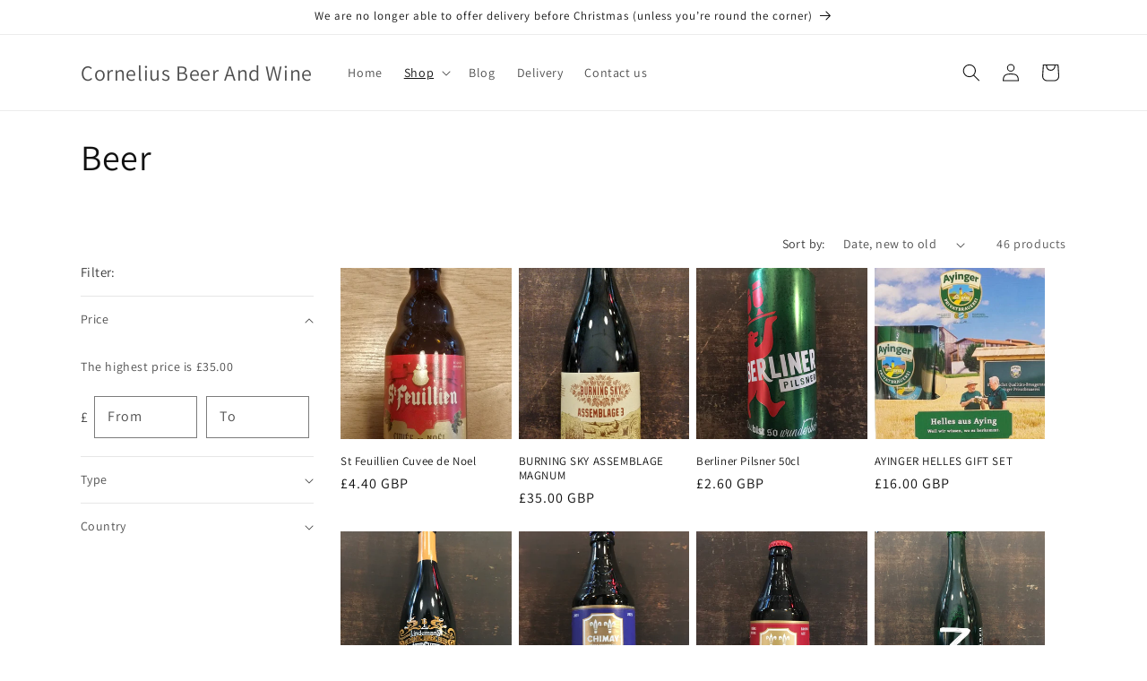

--- FILE ---
content_type: text/html; charset=utf-8
request_url: https://corneliusbeers.com/collections/beer
body_size: 34170
content:
<!doctype html>
<html class="no-js" lang="en">
  <head>
    <meta charset="utf-8">
    <meta http-equiv="X-UA-Compatible" content="IE=edge">
    <meta name="viewport" content="width=device-width,initial-scale=1">
    <meta name="theme-color" content="">
    <link rel="canonical" href="https://corneliusbeers.com/collections/beer"><link rel="icon" type="image/png" href="//corneliusbeers.com/cdn/shop/files/IMG_6316.png?crop=center&height=32&v=1700674623&width=32"><link rel="preconnect" href="https://fonts.shopifycdn.com" crossorigin><title>
      Beer
 &ndash; Cornelius Beer And Wine</title>

    

    

<meta property="og:site_name" content="Cornelius Beer And Wine">
<meta property="og:url" content="https://corneliusbeers.com/collections/beer">
<meta property="og:title" content="Beer">
<meta property="og:type" content="website">
<meta property="og:description" content="Off License at the top of Easter Road, Edinburgh. Supplying the very best beers wines and spirits. Free local delivery "><meta name="twitter:card" content="summary_large_image">
<meta name="twitter:title" content="Beer">
<meta name="twitter:description" content="Off License at the top of Easter Road, Edinburgh. Supplying the very best beers wines and spirits. Free local delivery ">


    <script src="//corneliusbeers.com/cdn/shop/t/2/assets/constants.js?v=58251544750838685771698494841" defer="defer"></script>
    <script src="//corneliusbeers.com/cdn/shop/t/2/assets/pubsub.js?v=158357773527763999511698494842" defer="defer"></script>
    <script src="//corneliusbeers.com/cdn/shop/t/2/assets/global.js?v=54939145903281508041698494841" defer="defer"></script><script src="//corneliusbeers.com/cdn/shop/t/2/assets/animations.js?v=88693664871331136111698494840" defer="defer"></script><script>window.performance && window.performance.mark && window.performance.mark('shopify.content_for_header.start');</script><meta id="shopify-digital-wallet" name="shopify-digital-wallet" content="/36060299397/digital_wallets/dialog">
<meta name="shopify-checkout-api-token" content="32e438a3da3e6175fc659c37336358d6">
<meta id="in-context-paypal-metadata" data-shop-id="36060299397" data-venmo-supported="false" data-environment="production" data-locale="en_US" data-paypal-v4="true" data-currency="GBP">
<link rel="alternate" type="application/atom+xml" title="Feed" href="/collections/beer.atom" />
<link rel="next" href="/collections/beer?page=2">
<link rel="alternate" type="application/json+oembed" href="https://corneliusbeers.com/collections/beer.oembed">
<script async="async" src="/checkouts/internal/preloads.js?locale=en-GB"></script>
<link rel="preconnect" href="https://shop.app" crossorigin="anonymous">
<script async="async" src="https://shop.app/checkouts/internal/preloads.js?locale=en-GB&shop_id=36060299397" crossorigin="anonymous"></script>
<script id="apple-pay-shop-capabilities" type="application/json">{"shopId":36060299397,"countryCode":"GB","currencyCode":"GBP","merchantCapabilities":["supports3DS"],"merchantId":"gid:\/\/shopify\/Shop\/36060299397","merchantName":"Cornelius Beer And Wine","requiredBillingContactFields":["postalAddress","email"],"requiredShippingContactFields":["postalAddress","email"],"shippingType":"shipping","supportedNetworks":["visa","maestro","masterCard","amex","discover","elo"],"total":{"type":"pending","label":"Cornelius Beer And Wine","amount":"1.00"},"shopifyPaymentsEnabled":true,"supportsSubscriptions":true}</script>
<script id="shopify-features" type="application/json">{"accessToken":"32e438a3da3e6175fc659c37336358d6","betas":["rich-media-storefront-analytics"],"domain":"corneliusbeers.com","predictiveSearch":true,"shopId":36060299397,"locale":"en"}</script>
<script>var Shopify = Shopify || {};
Shopify.shop = "cornelius-beer-and-wine.myshopify.com";
Shopify.locale = "en";
Shopify.currency = {"active":"GBP","rate":"1.0"};
Shopify.country = "GB";
Shopify.theme = {"name":"Dawn","id":123007697029,"schema_name":"Dawn","schema_version":"11.0.0","theme_store_id":887,"role":"main"};
Shopify.theme.handle = "null";
Shopify.theme.style = {"id":null,"handle":null};
Shopify.cdnHost = "corneliusbeers.com/cdn";
Shopify.routes = Shopify.routes || {};
Shopify.routes.root = "/";</script>
<script type="module">!function(o){(o.Shopify=o.Shopify||{}).modules=!0}(window);</script>
<script>!function(o){function n(){var o=[];function n(){o.push(Array.prototype.slice.apply(arguments))}return n.q=o,n}var t=o.Shopify=o.Shopify||{};t.loadFeatures=n(),t.autoloadFeatures=n()}(window);</script>
<script>
  window.ShopifyPay = window.ShopifyPay || {};
  window.ShopifyPay.apiHost = "shop.app\/pay";
  window.ShopifyPay.redirectState = null;
</script>
<script id="shop-js-analytics" type="application/json">{"pageType":"collection"}</script>
<script defer="defer" async type="module" src="//corneliusbeers.com/cdn/shopifycloud/shop-js/modules/v2/client.init-shop-cart-sync_BT-GjEfc.en.esm.js"></script>
<script defer="defer" async type="module" src="//corneliusbeers.com/cdn/shopifycloud/shop-js/modules/v2/chunk.common_D58fp_Oc.esm.js"></script>
<script defer="defer" async type="module" src="//corneliusbeers.com/cdn/shopifycloud/shop-js/modules/v2/chunk.modal_xMitdFEc.esm.js"></script>
<script type="module">
  await import("//corneliusbeers.com/cdn/shopifycloud/shop-js/modules/v2/client.init-shop-cart-sync_BT-GjEfc.en.esm.js");
await import("//corneliusbeers.com/cdn/shopifycloud/shop-js/modules/v2/chunk.common_D58fp_Oc.esm.js");
await import("//corneliusbeers.com/cdn/shopifycloud/shop-js/modules/v2/chunk.modal_xMitdFEc.esm.js");

  window.Shopify.SignInWithShop?.initShopCartSync?.({"fedCMEnabled":true,"windoidEnabled":true});

</script>
<script>
  window.Shopify = window.Shopify || {};
  if (!window.Shopify.featureAssets) window.Shopify.featureAssets = {};
  window.Shopify.featureAssets['shop-js'] = {"shop-cart-sync":["modules/v2/client.shop-cart-sync_DZOKe7Ll.en.esm.js","modules/v2/chunk.common_D58fp_Oc.esm.js","modules/v2/chunk.modal_xMitdFEc.esm.js"],"init-fed-cm":["modules/v2/client.init-fed-cm_B6oLuCjv.en.esm.js","modules/v2/chunk.common_D58fp_Oc.esm.js","modules/v2/chunk.modal_xMitdFEc.esm.js"],"shop-cash-offers":["modules/v2/client.shop-cash-offers_D2sdYoxE.en.esm.js","modules/v2/chunk.common_D58fp_Oc.esm.js","modules/v2/chunk.modal_xMitdFEc.esm.js"],"shop-login-button":["modules/v2/client.shop-login-button_QeVjl5Y3.en.esm.js","modules/v2/chunk.common_D58fp_Oc.esm.js","modules/v2/chunk.modal_xMitdFEc.esm.js"],"pay-button":["modules/v2/client.pay-button_DXTOsIq6.en.esm.js","modules/v2/chunk.common_D58fp_Oc.esm.js","modules/v2/chunk.modal_xMitdFEc.esm.js"],"shop-button":["modules/v2/client.shop-button_DQZHx9pm.en.esm.js","modules/v2/chunk.common_D58fp_Oc.esm.js","modules/v2/chunk.modal_xMitdFEc.esm.js"],"avatar":["modules/v2/client.avatar_BTnouDA3.en.esm.js"],"init-windoid":["modules/v2/client.init-windoid_CR1B-cfM.en.esm.js","modules/v2/chunk.common_D58fp_Oc.esm.js","modules/v2/chunk.modal_xMitdFEc.esm.js"],"init-shop-for-new-customer-accounts":["modules/v2/client.init-shop-for-new-customer-accounts_C_vY_xzh.en.esm.js","modules/v2/client.shop-login-button_QeVjl5Y3.en.esm.js","modules/v2/chunk.common_D58fp_Oc.esm.js","modules/v2/chunk.modal_xMitdFEc.esm.js"],"init-shop-email-lookup-coordinator":["modules/v2/client.init-shop-email-lookup-coordinator_BI7n9ZSv.en.esm.js","modules/v2/chunk.common_D58fp_Oc.esm.js","modules/v2/chunk.modal_xMitdFEc.esm.js"],"init-shop-cart-sync":["modules/v2/client.init-shop-cart-sync_BT-GjEfc.en.esm.js","modules/v2/chunk.common_D58fp_Oc.esm.js","modules/v2/chunk.modal_xMitdFEc.esm.js"],"shop-toast-manager":["modules/v2/client.shop-toast-manager_DiYdP3xc.en.esm.js","modules/v2/chunk.common_D58fp_Oc.esm.js","modules/v2/chunk.modal_xMitdFEc.esm.js"],"init-customer-accounts":["modules/v2/client.init-customer-accounts_D9ZNqS-Q.en.esm.js","modules/v2/client.shop-login-button_QeVjl5Y3.en.esm.js","modules/v2/chunk.common_D58fp_Oc.esm.js","modules/v2/chunk.modal_xMitdFEc.esm.js"],"init-customer-accounts-sign-up":["modules/v2/client.init-customer-accounts-sign-up_iGw4briv.en.esm.js","modules/v2/client.shop-login-button_QeVjl5Y3.en.esm.js","modules/v2/chunk.common_D58fp_Oc.esm.js","modules/v2/chunk.modal_xMitdFEc.esm.js"],"shop-follow-button":["modules/v2/client.shop-follow-button_CqMgW2wH.en.esm.js","modules/v2/chunk.common_D58fp_Oc.esm.js","modules/v2/chunk.modal_xMitdFEc.esm.js"],"checkout-modal":["modules/v2/client.checkout-modal_xHeaAweL.en.esm.js","modules/v2/chunk.common_D58fp_Oc.esm.js","modules/v2/chunk.modal_xMitdFEc.esm.js"],"shop-login":["modules/v2/client.shop-login_D91U-Q7h.en.esm.js","modules/v2/chunk.common_D58fp_Oc.esm.js","modules/v2/chunk.modal_xMitdFEc.esm.js"],"lead-capture":["modules/v2/client.lead-capture_BJmE1dJe.en.esm.js","modules/v2/chunk.common_D58fp_Oc.esm.js","modules/v2/chunk.modal_xMitdFEc.esm.js"],"payment-terms":["modules/v2/client.payment-terms_Ci9AEqFq.en.esm.js","modules/v2/chunk.common_D58fp_Oc.esm.js","modules/v2/chunk.modal_xMitdFEc.esm.js"]};
</script>
<script id="__st">var __st={"a":36060299397,"offset":0,"reqid":"f4a60913-0c22-4f83-8a35-0eb96646f033-1769158021","pageurl":"corneliusbeers.com\/collections\/beer","u":"be8e417821dc","p":"collection","rtyp":"collection","rid":262641844357};</script>
<script>window.ShopifyPaypalV4VisibilityTracking = true;</script>
<script id="captcha-bootstrap">!function(){'use strict';const t='contact',e='account',n='new_comment',o=[[t,t],['blogs',n],['comments',n],[t,'customer']],c=[[e,'customer_login'],[e,'guest_login'],[e,'recover_customer_password'],[e,'create_customer']],r=t=>t.map((([t,e])=>`form[action*='/${t}']:not([data-nocaptcha='true']) input[name='form_type'][value='${e}']`)).join(','),a=t=>()=>t?[...document.querySelectorAll(t)].map((t=>t.form)):[];function s(){const t=[...o],e=r(t);return a(e)}const i='password',u='form_key',d=['recaptcha-v3-token','g-recaptcha-response','h-captcha-response',i],f=()=>{try{return window.sessionStorage}catch{return}},m='__shopify_v',_=t=>t.elements[u];function p(t,e,n=!1){try{const o=window.sessionStorage,c=JSON.parse(o.getItem(e)),{data:r}=function(t){const{data:e,action:n}=t;return t[m]||n?{data:e,action:n}:{data:t,action:n}}(c);for(const[e,n]of Object.entries(r))t.elements[e]&&(t.elements[e].value=n);n&&o.removeItem(e)}catch(o){console.error('form repopulation failed',{error:o})}}const l='form_type',E='cptcha';function T(t){t.dataset[E]=!0}const w=window,h=w.document,L='Shopify',v='ce_forms',y='captcha';let A=!1;((t,e)=>{const n=(g='f06e6c50-85a8-45c8-87d0-21a2b65856fe',I='https://cdn.shopify.com/shopifycloud/storefront-forms-hcaptcha/ce_storefront_forms_captcha_hcaptcha.v1.5.2.iife.js',D={infoText:'Protected by hCaptcha',privacyText:'Privacy',termsText:'Terms'},(t,e,n)=>{const o=w[L][v],c=o.bindForm;if(c)return c(t,g,e,D).then(n);var r;o.q.push([[t,g,e,D],n]),r=I,A||(h.body.append(Object.assign(h.createElement('script'),{id:'captcha-provider',async:!0,src:r})),A=!0)});var g,I,D;w[L]=w[L]||{},w[L][v]=w[L][v]||{},w[L][v].q=[],w[L][y]=w[L][y]||{},w[L][y].protect=function(t,e){n(t,void 0,e),T(t)},Object.freeze(w[L][y]),function(t,e,n,w,h,L){const[v,y,A,g]=function(t,e,n){const i=e?o:[],u=t?c:[],d=[...i,...u],f=r(d),m=r(i),_=r(d.filter((([t,e])=>n.includes(e))));return[a(f),a(m),a(_),s()]}(w,h,L),I=t=>{const e=t.target;return e instanceof HTMLFormElement?e:e&&e.form},D=t=>v().includes(t);t.addEventListener('submit',(t=>{const e=I(t);if(!e)return;const n=D(e)&&!e.dataset.hcaptchaBound&&!e.dataset.recaptchaBound,o=_(e),c=g().includes(e)&&(!o||!o.value);(n||c)&&t.preventDefault(),c&&!n&&(function(t){try{if(!f())return;!function(t){const e=f();if(!e)return;const n=_(t);if(!n)return;const o=n.value;o&&e.removeItem(o)}(t);const e=Array.from(Array(32),(()=>Math.random().toString(36)[2])).join('');!function(t,e){_(t)||t.append(Object.assign(document.createElement('input'),{type:'hidden',name:u})),t.elements[u].value=e}(t,e),function(t,e){const n=f();if(!n)return;const o=[...t.querySelectorAll(`input[type='${i}']`)].map((({name:t})=>t)),c=[...d,...o],r={};for(const[a,s]of new FormData(t).entries())c.includes(a)||(r[a]=s);n.setItem(e,JSON.stringify({[m]:1,action:t.action,data:r}))}(t,e)}catch(e){console.error('failed to persist form',e)}}(e),e.submit())}));const S=(t,e)=>{t&&!t.dataset[E]&&(n(t,e.some((e=>e===t))),T(t))};for(const o of['focusin','change'])t.addEventListener(o,(t=>{const e=I(t);D(e)&&S(e,y())}));const B=e.get('form_key'),M=e.get(l),P=B&&M;t.addEventListener('DOMContentLoaded',(()=>{const t=y();if(P)for(const e of t)e.elements[l].value===M&&p(e,B);[...new Set([...A(),...v().filter((t=>'true'===t.dataset.shopifyCaptcha))])].forEach((e=>S(e,t)))}))}(h,new URLSearchParams(w.location.search),n,t,e,['guest_login'])})(!0,!0)}();</script>
<script integrity="sha256-4kQ18oKyAcykRKYeNunJcIwy7WH5gtpwJnB7kiuLZ1E=" data-source-attribution="shopify.loadfeatures" defer="defer" src="//corneliusbeers.com/cdn/shopifycloud/storefront/assets/storefront/load_feature-a0a9edcb.js" crossorigin="anonymous"></script>
<script crossorigin="anonymous" defer="defer" src="//corneliusbeers.com/cdn/shopifycloud/storefront/assets/shopify_pay/storefront-65b4c6d7.js?v=20250812"></script>
<script data-source-attribution="shopify.dynamic_checkout.dynamic.init">var Shopify=Shopify||{};Shopify.PaymentButton=Shopify.PaymentButton||{isStorefrontPortableWallets:!0,init:function(){window.Shopify.PaymentButton.init=function(){};var t=document.createElement("script");t.src="https://corneliusbeers.com/cdn/shopifycloud/portable-wallets/latest/portable-wallets.en.js",t.type="module",document.head.appendChild(t)}};
</script>
<script data-source-attribution="shopify.dynamic_checkout.buyer_consent">
  function portableWalletsHideBuyerConsent(e){var t=document.getElementById("shopify-buyer-consent"),n=document.getElementById("shopify-subscription-policy-button");t&&n&&(t.classList.add("hidden"),t.setAttribute("aria-hidden","true"),n.removeEventListener("click",e))}function portableWalletsShowBuyerConsent(e){var t=document.getElementById("shopify-buyer-consent"),n=document.getElementById("shopify-subscription-policy-button");t&&n&&(t.classList.remove("hidden"),t.removeAttribute("aria-hidden"),n.addEventListener("click",e))}window.Shopify?.PaymentButton&&(window.Shopify.PaymentButton.hideBuyerConsent=portableWalletsHideBuyerConsent,window.Shopify.PaymentButton.showBuyerConsent=portableWalletsShowBuyerConsent);
</script>
<script data-source-attribution="shopify.dynamic_checkout.cart.bootstrap">document.addEventListener("DOMContentLoaded",(function(){function t(){return document.querySelector("shopify-accelerated-checkout-cart, shopify-accelerated-checkout")}if(t())Shopify.PaymentButton.init();else{new MutationObserver((function(e,n){t()&&(Shopify.PaymentButton.init(),n.disconnect())})).observe(document.body,{childList:!0,subtree:!0})}}));
</script>
<link id="shopify-accelerated-checkout-styles" rel="stylesheet" media="screen" href="https://corneliusbeers.com/cdn/shopifycloud/portable-wallets/latest/accelerated-checkout-backwards-compat.css" crossorigin="anonymous">
<style id="shopify-accelerated-checkout-cart">
        #shopify-buyer-consent {
  margin-top: 1em;
  display: inline-block;
  width: 100%;
}

#shopify-buyer-consent.hidden {
  display: none;
}

#shopify-subscription-policy-button {
  background: none;
  border: none;
  padding: 0;
  text-decoration: underline;
  font-size: inherit;
  cursor: pointer;
}

#shopify-subscription-policy-button::before {
  box-shadow: none;
}

      </style>
<script id="sections-script" data-sections="header" defer="defer" src="//corneliusbeers.com/cdn/shop/t/2/compiled_assets/scripts.js?v=323"></script>
<script>window.performance && window.performance.mark && window.performance.mark('shopify.content_for_header.end');</script>


    <style data-shopify>
      @font-face {
  font-family: Assistant;
  font-weight: 400;
  font-style: normal;
  font-display: swap;
  src: url("//corneliusbeers.com/cdn/fonts/assistant/assistant_n4.9120912a469cad1cc292572851508ca49d12e768.woff2") format("woff2"),
       url("//corneliusbeers.com/cdn/fonts/assistant/assistant_n4.6e9875ce64e0fefcd3f4446b7ec9036b3ddd2985.woff") format("woff");
}

      @font-face {
  font-family: Assistant;
  font-weight: 700;
  font-style: normal;
  font-display: swap;
  src: url("//corneliusbeers.com/cdn/fonts/assistant/assistant_n7.bf44452348ec8b8efa3aa3068825305886b1c83c.woff2") format("woff2"),
       url("//corneliusbeers.com/cdn/fonts/assistant/assistant_n7.0c887fee83f6b3bda822f1150b912c72da0f7b64.woff") format("woff");
}

      
      
      @font-face {
  font-family: Assistant;
  font-weight: 400;
  font-style: normal;
  font-display: swap;
  src: url("//corneliusbeers.com/cdn/fonts/assistant/assistant_n4.9120912a469cad1cc292572851508ca49d12e768.woff2") format("woff2"),
       url("//corneliusbeers.com/cdn/fonts/assistant/assistant_n4.6e9875ce64e0fefcd3f4446b7ec9036b3ddd2985.woff") format("woff");
}


      
        :root,
        .color-background-1 {
          --color-background: 255,255,255;
        
          --gradient-background: #ffffff;
        
        --color-foreground: 18,18,18;
        --color-shadow: 18,18,18;
        --color-button: 18,18,18;
        --color-button-text: 255,255,255;
        --color-secondary-button: 255,255,255;
        --color-secondary-button-text: 18,18,18;
        --color-link: 18,18,18;
        --color-badge-foreground: 18,18,18;
        --color-badge-background: 255,255,255;
        --color-badge-border: 18,18,18;
        --payment-terms-background-color: rgb(255 255 255);
      }
      
        
        .color-background-2 {
          --color-background: 243,243,243;
        
          --gradient-background: #f3f3f3;
        
        --color-foreground: 18,18,18;
        --color-shadow: 18,18,18;
        --color-button: 18,18,18;
        --color-button-text: 243,243,243;
        --color-secondary-button: 243,243,243;
        --color-secondary-button-text: 18,18,18;
        --color-link: 18,18,18;
        --color-badge-foreground: 18,18,18;
        --color-badge-background: 243,243,243;
        --color-badge-border: 18,18,18;
        --payment-terms-background-color: rgb(243 243 243);
      }
      
        
        .color-inverse {
          --color-background: 36,40,51;
        
          --gradient-background: #242833;
        
        --color-foreground: 255,255,255;
        --color-shadow: 18,18,18;
        --color-button: 255,255,255;
        --color-button-text: 0,0,0;
        --color-secondary-button: 36,40,51;
        --color-secondary-button-text: 255,255,255;
        --color-link: 255,255,255;
        --color-badge-foreground: 255,255,255;
        --color-badge-background: 36,40,51;
        --color-badge-border: 255,255,255;
        --payment-terms-background-color: rgb(36 40 51);
      }
      
        
        .color-accent-1 {
          --color-background: 18,18,18;
        
          --gradient-background: #121212;
        
        --color-foreground: 255,255,255;
        --color-shadow: 18,18,18;
        --color-button: 255,255,255;
        --color-button-text: 18,18,18;
        --color-secondary-button: 18,18,18;
        --color-secondary-button-text: 255,255,255;
        --color-link: 255,255,255;
        --color-badge-foreground: 255,255,255;
        --color-badge-background: 18,18,18;
        --color-badge-border: 255,255,255;
        --payment-terms-background-color: rgb(18 18 18);
      }
      
        
        .color-accent-2 {
          --color-background: 51,79,180;
        
          --gradient-background: #334fb4;
        
        --color-foreground: 255,255,255;
        --color-shadow: 18,18,18;
        --color-button: 255,255,255;
        --color-button-text: 51,79,180;
        --color-secondary-button: 51,79,180;
        --color-secondary-button-text: 255,255,255;
        --color-link: 255,255,255;
        --color-badge-foreground: 255,255,255;
        --color-badge-background: 51,79,180;
        --color-badge-border: 255,255,255;
        --payment-terms-background-color: rgb(51 79 180);
      }
      

      body, .color-background-1, .color-background-2, .color-inverse, .color-accent-1, .color-accent-2 {
        color: rgba(var(--color-foreground), 0.75);
        background-color: rgb(var(--color-background));
      }

      :root {
        --font-body-family: Assistant, sans-serif;
        --font-body-style: normal;
        --font-body-weight: 400;
        --font-body-weight-bold: 700;

        --font-heading-family: Assistant, sans-serif;
        --font-heading-style: normal;
        --font-heading-weight: 400;

        --font-body-scale: 1.0;
        --font-heading-scale: 1.0;

        --media-padding: px;
        --media-border-opacity: 0.05;
        --media-border-width: 1px;
        --media-radius: 0px;
        --media-shadow-opacity: 0.0;
        --media-shadow-horizontal-offset: 0px;
        --media-shadow-vertical-offset: 4px;
        --media-shadow-blur-radius: 5px;
        --media-shadow-visible: 0;

        --page-width: 120rem;
        --page-width-margin: 0rem;

        --product-card-image-padding: 0.0rem;
        --product-card-corner-radius: 0.0rem;
        --product-card-text-alignment: left;
        --product-card-border-width: 0.0rem;
        --product-card-border-opacity: 0.1;
        --product-card-shadow-opacity: 0.0;
        --product-card-shadow-visible: 0;
        --product-card-shadow-horizontal-offset: 0.0rem;
        --product-card-shadow-vertical-offset: 0.4rem;
        --product-card-shadow-blur-radius: 0.5rem;

        --collection-card-image-padding: 0.0rem;
        --collection-card-corner-radius: 0.0rem;
        --collection-card-text-alignment: left;
        --collection-card-border-width: 0.0rem;
        --collection-card-border-opacity: 0.1;
        --collection-card-shadow-opacity: 0.0;
        --collection-card-shadow-visible: 0;
        --collection-card-shadow-horizontal-offset: 0.0rem;
        --collection-card-shadow-vertical-offset: 0.4rem;
        --collection-card-shadow-blur-radius: 0.5rem;

        --blog-card-image-padding: 0.0rem;
        --blog-card-corner-radius: 0.0rem;
        --blog-card-text-alignment: left;
        --blog-card-border-width: 0.0rem;
        --blog-card-border-opacity: 0.1;
        --blog-card-shadow-opacity: 0.0;
        --blog-card-shadow-visible: 0;
        --blog-card-shadow-horizontal-offset: 0.0rem;
        --blog-card-shadow-vertical-offset: 0.4rem;
        --blog-card-shadow-blur-radius: 0.5rem;

        --badge-corner-radius: 4.0rem;

        --popup-border-width: 1px;
        --popup-border-opacity: 0.1;
        --popup-corner-radius: 0px;
        --popup-shadow-opacity: 0.05;
        --popup-shadow-horizontal-offset: 0px;
        --popup-shadow-vertical-offset: 4px;
        --popup-shadow-blur-radius: 5px;

        --drawer-border-width: 1px;
        --drawer-border-opacity: 0.1;
        --drawer-shadow-opacity: 0.0;
        --drawer-shadow-horizontal-offset: 0px;
        --drawer-shadow-vertical-offset: 4px;
        --drawer-shadow-blur-radius: 5px;

        --spacing-sections-desktop: 0px;
        --spacing-sections-mobile: 0px;

        --grid-desktop-vertical-spacing: 8px;
        --grid-desktop-horizontal-spacing: 8px;
        --grid-mobile-vertical-spacing: 4px;
        --grid-mobile-horizontal-spacing: 4px;

        --text-boxes-border-opacity: 0.1;
        --text-boxes-border-width: 0px;
        --text-boxes-radius: 0px;
        --text-boxes-shadow-opacity: 0.0;
        --text-boxes-shadow-visible: 0;
        --text-boxes-shadow-horizontal-offset: 0px;
        --text-boxes-shadow-vertical-offset: 4px;
        --text-boxes-shadow-blur-radius: 5px;

        --buttons-radius: 0px;
        --buttons-radius-outset: 0px;
        --buttons-border-width: 1px;
        --buttons-border-opacity: 1.0;
        --buttons-shadow-opacity: 0.0;
        --buttons-shadow-visible: 0;
        --buttons-shadow-horizontal-offset: 0px;
        --buttons-shadow-vertical-offset: 4px;
        --buttons-shadow-blur-radius: 5px;
        --buttons-border-offset: 0px;

        --inputs-radius: 0px;
        --inputs-border-width: 1px;
        --inputs-border-opacity: 0.55;
        --inputs-shadow-opacity: 0.0;
        --inputs-shadow-horizontal-offset: 0px;
        --inputs-margin-offset: 0px;
        --inputs-shadow-vertical-offset: 4px;
        --inputs-shadow-blur-radius: 5px;
        --inputs-radius-outset: 0px;

        --variant-pills-radius: 40px;
        --variant-pills-border-width: 1px;
        --variant-pills-border-opacity: 0.55;
        --variant-pills-shadow-opacity: 0.0;
        --variant-pills-shadow-horizontal-offset: 0px;
        --variant-pills-shadow-vertical-offset: 4px;
        --variant-pills-shadow-blur-radius: 5px;
      }

      *,
      *::before,
      *::after {
        box-sizing: inherit;
      }

      html {
        box-sizing: border-box;
        font-size: calc(var(--font-body-scale) * 62.5%);
        height: 100%;
      }

      body {
        display: grid;
        grid-template-rows: auto auto 1fr auto;
        grid-template-columns: 100%;
        min-height: 100%;
        margin: 0;
        font-size: 1.5rem;
        letter-spacing: 0.06rem;
        line-height: calc(1 + 0.8 / var(--font-body-scale));
        font-family: var(--font-body-family);
        font-style: var(--font-body-style);
        font-weight: var(--font-body-weight);
      }

      @media screen and (min-width: 750px) {
        body {
          font-size: 1.6rem;
        }
      }
    </style>

    <link href="//corneliusbeers.com/cdn/shop/t/2/assets/base.css?v=165191016556652226921698494840" rel="stylesheet" type="text/css" media="all" />
<link rel="preload" as="font" href="//corneliusbeers.com/cdn/fonts/assistant/assistant_n4.9120912a469cad1cc292572851508ca49d12e768.woff2" type="font/woff2" crossorigin><link rel="preload" as="font" href="//corneliusbeers.com/cdn/fonts/assistant/assistant_n4.9120912a469cad1cc292572851508ca49d12e768.woff2" type="font/woff2" crossorigin><link
        rel="stylesheet"
        href="//corneliusbeers.com/cdn/shop/t/2/assets/component-predictive-search.css?v=118923337488134913561698494841"
        media="print"
        onload="this.media='all'"
      ><script>
      document.documentElement.className = document.documentElement.className.replace('no-js', 'js');
      if (Shopify.designMode) {
        document.documentElement.classList.add('shopify-design-mode');
      }
    </script>
  <link href="https://monorail-edge.shopifysvc.com" rel="dns-prefetch">
<script>(function(){if ("sendBeacon" in navigator && "performance" in window) {try {var session_token_from_headers = performance.getEntriesByType('navigation')[0].serverTiming.find(x => x.name == '_s').description;} catch {var session_token_from_headers = undefined;}var session_cookie_matches = document.cookie.match(/_shopify_s=([^;]*)/);var session_token_from_cookie = session_cookie_matches && session_cookie_matches.length === 2 ? session_cookie_matches[1] : "";var session_token = session_token_from_headers || session_token_from_cookie || "";function handle_abandonment_event(e) {var entries = performance.getEntries().filter(function(entry) {return /monorail-edge.shopifysvc.com/.test(entry.name);});if (!window.abandonment_tracked && entries.length === 0) {window.abandonment_tracked = true;var currentMs = Date.now();var navigation_start = performance.timing.navigationStart;var payload = {shop_id: 36060299397,url: window.location.href,navigation_start,duration: currentMs - navigation_start,session_token,page_type: "collection"};window.navigator.sendBeacon("https://monorail-edge.shopifysvc.com/v1/produce", JSON.stringify({schema_id: "online_store_buyer_site_abandonment/1.1",payload: payload,metadata: {event_created_at_ms: currentMs,event_sent_at_ms: currentMs}}));}}window.addEventListener('pagehide', handle_abandonment_event);}}());</script>
<script id="web-pixels-manager-setup">(function e(e,d,r,n,o){if(void 0===o&&(o={}),!Boolean(null===(a=null===(i=window.Shopify)||void 0===i?void 0:i.analytics)||void 0===a?void 0:a.replayQueue)){var i,a;window.Shopify=window.Shopify||{};var t=window.Shopify;t.analytics=t.analytics||{};var s=t.analytics;s.replayQueue=[],s.publish=function(e,d,r){return s.replayQueue.push([e,d,r]),!0};try{self.performance.mark("wpm:start")}catch(e){}var l=function(){var e={modern:/Edge?\/(1{2}[4-9]|1[2-9]\d|[2-9]\d{2}|\d{4,})\.\d+(\.\d+|)|Firefox\/(1{2}[4-9]|1[2-9]\d|[2-9]\d{2}|\d{4,})\.\d+(\.\d+|)|Chrom(ium|e)\/(9{2}|\d{3,})\.\d+(\.\d+|)|(Maci|X1{2}).+ Version\/(15\.\d+|(1[6-9]|[2-9]\d|\d{3,})\.\d+)([,.]\d+|)( \(\w+\)|)( Mobile\/\w+|) Safari\/|Chrome.+OPR\/(9{2}|\d{3,})\.\d+\.\d+|(CPU[ +]OS|iPhone[ +]OS|CPU[ +]iPhone|CPU IPhone OS|CPU iPad OS)[ +]+(15[._]\d+|(1[6-9]|[2-9]\d|\d{3,})[._]\d+)([._]\d+|)|Android:?[ /-](13[3-9]|1[4-9]\d|[2-9]\d{2}|\d{4,})(\.\d+|)(\.\d+|)|Android.+Firefox\/(13[5-9]|1[4-9]\d|[2-9]\d{2}|\d{4,})\.\d+(\.\d+|)|Android.+Chrom(ium|e)\/(13[3-9]|1[4-9]\d|[2-9]\d{2}|\d{4,})\.\d+(\.\d+|)|SamsungBrowser\/([2-9]\d|\d{3,})\.\d+/,legacy:/Edge?\/(1[6-9]|[2-9]\d|\d{3,})\.\d+(\.\d+|)|Firefox\/(5[4-9]|[6-9]\d|\d{3,})\.\d+(\.\d+|)|Chrom(ium|e)\/(5[1-9]|[6-9]\d|\d{3,})\.\d+(\.\d+|)([\d.]+$|.*Safari\/(?![\d.]+ Edge\/[\d.]+$))|(Maci|X1{2}).+ Version\/(10\.\d+|(1[1-9]|[2-9]\d|\d{3,})\.\d+)([,.]\d+|)( \(\w+\)|)( Mobile\/\w+|) Safari\/|Chrome.+OPR\/(3[89]|[4-9]\d|\d{3,})\.\d+\.\d+|(CPU[ +]OS|iPhone[ +]OS|CPU[ +]iPhone|CPU IPhone OS|CPU iPad OS)[ +]+(10[._]\d+|(1[1-9]|[2-9]\d|\d{3,})[._]\d+)([._]\d+|)|Android:?[ /-](13[3-9]|1[4-9]\d|[2-9]\d{2}|\d{4,})(\.\d+|)(\.\d+|)|Mobile Safari.+OPR\/([89]\d|\d{3,})\.\d+\.\d+|Android.+Firefox\/(13[5-9]|1[4-9]\d|[2-9]\d{2}|\d{4,})\.\d+(\.\d+|)|Android.+Chrom(ium|e)\/(13[3-9]|1[4-9]\d|[2-9]\d{2}|\d{4,})\.\d+(\.\d+|)|Android.+(UC? ?Browser|UCWEB|U3)[ /]?(15\.([5-9]|\d{2,})|(1[6-9]|[2-9]\d|\d{3,})\.\d+)\.\d+|SamsungBrowser\/(5\.\d+|([6-9]|\d{2,})\.\d+)|Android.+MQ{2}Browser\/(14(\.(9|\d{2,})|)|(1[5-9]|[2-9]\d|\d{3,})(\.\d+|))(\.\d+|)|K[Aa][Ii]OS\/(3\.\d+|([4-9]|\d{2,})\.\d+)(\.\d+|)/},d=e.modern,r=e.legacy,n=navigator.userAgent;return n.match(d)?"modern":n.match(r)?"legacy":"unknown"}(),u="modern"===l?"modern":"legacy",c=(null!=n?n:{modern:"",legacy:""})[u],f=function(e){return[e.baseUrl,"/wpm","/b",e.hashVersion,"modern"===e.buildTarget?"m":"l",".js"].join("")}({baseUrl:d,hashVersion:r,buildTarget:u}),m=function(e){var d=e.version,r=e.bundleTarget,n=e.surface,o=e.pageUrl,i=e.monorailEndpoint;return{emit:function(e){var a=e.status,t=e.errorMsg,s=(new Date).getTime(),l=JSON.stringify({metadata:{event_sent_at_ms:s},events:[{schema_id:"web_pixels_manager_load/3.1",payload:{version:d,bundle_target:r,page_url:o,status:a,surface:n,error_msg:t},metadata:{event_created_at_ms:s}}]});if(!i)return console&&console.warn&&console.warn("[Web Pixels Manager] No Monorail endpoint provided, skipping logging."),!1;try{return self.navigator.sendBeacon.bind(self.navigator)(i,l)}catch(e){}var u=new XMLHttpRequest;try{return u.open("POST",i,!0),u.setRequestHeader("Content-Type","text/plain"),u.send(l),!0}catch(e){return console&&console.warn&&console.warn("[Web Pixels Manager] Got an unhandled error while logging to Monorail."),!1}}}}({version:r,bundleTarget:l,surface:e.surface,pageUrl:self.location.href,monorailEndpoint:e.monorailEndpoint});try{o.browserTarget=l,function(e){var d=e.src,r=e.async,n=void 0===r||r,o=e.onload,i=e.onerror,a=e.sri,t=e.scriptDataAttributes,s=void 0===t?{}:t,l=document.createElement("script"),u=document.querySelector("head"),c=document.querySelector("body");if(l.async=n,l.src=d,a&&(l.integrity=a,l.crossOrigin="anonymous"),s)for(var f in s)if(Object.prototype.hasOwnProperty.call(s,f))try{l.dataset[f]=s[f]}catch(e){}if(o&&l.addEventListener("load",o),i&&l.addEventListener("error",i),u)u.appendChild(l);else{if(!c)throw new Error("Did not find a head or body element to append the script");c.appendChild(l)}}({src:f,async:!0,onload:function(){if(!function(){var e,d;return Boolean(null===(d=null===(e=window.Shopify)||void 0===e?void 0:e.analytics)||void 0===d?void 0:d.initialized)}()){var d=window.webPixelsManager.init(e)||void 0;if(d){var r=window.Shopify.analytics;r.replayQueue.forEach((function(e){var r=e[0],n=e[1],o=e[2];d.publishCustomEvent(r,n,o)})),r.replayQueue=[],r.publish=d.publishCustomEvent,r.visitor=d.visitor,r.initialized=!0}}},onerror:function(){return m.emit({status:"failed",errorMsg:"".concat(f," has failed to load")})},sri:function(e){var d=/^sha384-[A-Za-z0-9+/=]+$/;return"string"==typeof e&&d.test(e)}(c)?c:"",scriptDataAttributes:o}),m.emit({status:"loading"})}catch(e){m.emit({status:"failed",errorMsg:(null==e?void 0:e.message)||"Unknown error"})}}})({shopId: 36060299397,storefrontBaseUrl: "https://corneliusbeers.com",extensionsBaseUrl: "https://extensions.shopifycdn.com/cdn/shopifycloud/web-pixels-manager",monorailEndpoint: "https://monorail-edge.shopifysvc.com/unstable/produce_batch",surface: "storefront-renderer",enabledBetaFlags: ["2dca8a86"],webPixelsConfigList: [{"id":"shopify-app-pixel","configuration":"{}","eventPayloadVersion":"v1","runtimeContext":"STRICT","scriptVersion":"0450","apiClientId":"shopify-pixel","type":"APP","privacyPurposes":["ANALYTICS","MARKETING"]},{"id":"shopify-custom-pixel","eventPayloadVersion":"v1","runtimeContext":"LAX","scriptVersion":"0450","apiClientId":"shopify-pixel","type":"CUSTOM","privacyPurposes":["ANALYTICS","MARKETING"]}],isMerchantRequest: false,initData: {"shop":{"name":"Cornelius Beer And Wine","paymentSettings":{"currencyCode":"GBP"},"myshopifyDomain":"cornelius-beer-and-wine.myshopify.com","countryCode":"GB","storefrontUrl":"https:\/\/corneliusbeers.com"},"customer":null,"cart":null,"checkout":null,"productVariants":[],"purchasingCompany":null},},"https://corneliusbeers.com/cdn","fcfee988w5aeb613cpc8e4bc33m6693e112",{"modern":"","legacy":""},{"shopId":"36060299397","storefrontBaseUrl":"https:\/\/corneliusbeers.com","extensionBaseUrl":"https:\/\/extensions.shopifycdn.com\/cdn\/shopifycloud\/web-pixels-manager","surface":"storefront-renderer","enabledBetaFlags":"[\"2dca8a86\"]","isMerchantRequest":"false","hashVersion":"fcfee988w5aeb613cpc8e4bc33m6693e112","publish":"custom","events":"[[\"page_viewed\",{}],[\"collection_viewed\",{\"collection\":{\"id\":\"262641844357\",\"title\":\"Beer\",\"productVariants\":[{\"price\":{\"amount\":4.4,\"currencyCode\":\"GBP\"},\"product\":{\"title\":\"St Feuillien Cuvee de Noel\",\"vendor\":\"Cornelius Beer And Wine\",\"id\":\"6872369856645\",\"untranslatedTitle\":\"St Feuillien Cuvee de Noel\",\"url\":\"\/products\/st-feuillien-cuvee-de-noel\",\"type\":\"\"},\"id\":\"40365748715653\",\"image\":{\"src\":\"\/\/corneliusbeers.com\/cdn\/shop\/files\/E17ED8A4-B9E0-414A-9518-479C8EC64D29.jpg?v=1699539059\"},\"sku\":\"\",\"title\":\"Default Title\",\"untranslatedTitle\":\"Default Title\"},{\"price\":{\"amount\":35.0,\"currencyCode\":\"GBP\"},\"product\":{\"title\":\"BURNING SKY ASSEMBLAGE MAGNUM\",\"vendor\":\"Cornelius Beer And Wine\",\"id\":\"6631957790853\",\"untranslatedTitle\":\"BURNING SKY ASSEMBLAGE MAGNUM\",\"url\":\"\/products\/burning-sky-assemblage-magnum\",\"type\":\"English Beer\"},\"id\":\"39618681012357\",\"image\":{\"src\":\"\/\/corneliusbeers.com\/cdn\/shop\/products\/37E62A9E-C9CD-4BC4-9A42-7BDF0477095E.jpg?v=1638810074\"},\"sku\":\"\",\"title\":\"Default Title\",\"untranslatedTitle\":\"Default Title\"},{\"price\":{\"amount\":2.6,\"currencyCode\":\"GBP\"},\"product\":{\"title\":\"Berliner Pilsner 50cl\",\"vendor\":\"Cornelius Beer And Wine\",\"id\":\"6630508494981\",\"untranslatedTitle\":\"Berliner Pilsner 50cl\",\"url\":\"\/products\/berliner-pilsner-50cl\",\"type\":\"German Beer\"},\"id\":\"39614482841733\",\"image\":{\"src\":\"\/\/corneliusbeers.com\/cdn\/shop\/products\/5E8CB22A-6689-45B9-8F07-296637C6CEEE.jpg?v=1638303654\"},\"sku\":\"\",\"title\":\"Default Title\",\"untranslatedTitle\":\"Default Title\"},{\"price\":{\"amount\":16.0,\"currencyCode\":\"GBP\"},\"product\":{\"title\":\"AYINGER HELLES GIFT SET\",\"vendor\":\"Cornelius Beer And Wine\",\"id\":\"6624058245253\",\"untranslatedTitle\":\"AYINGER HELLES GIFT SET\",\"url\":\"\/products\/ayinger-helles-gift-set\",\"type\":\"German Beer\"},\"id\":\"39590714376325\",\"image\":{\"src\":\"\/\/corneliusbeers.com\/cdn\/shop\/products\/53A857C2-90F0-4488-8D42-8B46F37388C8.jpg?v=1636201061\"},\"sku\":\"\",\"title\":\"Default Title\",\"untranslatedTitle\":\"Default Title\"},{\"price\":{\"amount\":17.0,\"currencyCode\":\"GBP\"},\"product\":{\"title\":\"Lindemans GingerGueuze\",\"vendor\":\"Cornelius Beer And Wine\",\"id\":\"6621597040773\",\"untranslatedTitle\":\"Lindemans GingerGueuze\",\"url\":\"\/products\/lindemans-gingergueuze\",\"type\":\"Belgian Beer\"},\"id\":\"39582638276741\",\"image\":{\"src\":\"\/\/corneliusbeers.com\/cdn\/shop\/products\/1DF4F6A7-FBC4-492D-BD23-892D66FF9A65.jpg?v=1635433235\"},\"sku\":\"\",\"title\":\"Default Title\",\"untranslatedTitle\":\"Default Title\"},{\"price\":{\"amount\":4.3,\"currencyCode\":\"GBP\"},\"product\":{\"title\":\"Chimay Blue Label\",\"vendor\":\"Cornelius Beer And Wine\",\"id\":\"6621594976389\",\"untranslatedTitle\":\"Chimay Blue Label\",\"url\":\"\/products\/chimay-blue-label\",\"type\":\"Belgian Beer\"},\"id\":\"39582632738949\",\"image\":{\"src\":\"\/\/corneliusbeers.com\/cdn\/shop\/products\/0F165447-DB35-4694-8D80-337524B0AF2C.jpg?v=1635431723\"},\"sku\":\"\",\"title\":\"Default Title\",\"untranslatedTitle\":\"Default Title\"},{\"price\":{\"amount\":3.2,\"currencyCode\":\"GBP\"},\"product\":{\"title\":\"Chimay Red Cap 33cl\",\"vendor\":\"Cornelius Beer And Wine\",\"id\":\"6621451714693\",\"untranslatedTitle\":\"Chimay Red Cap 33cl\",\"url\":\"\/products\/chimay-red-cap-33cl\",\"type\":\"Belgian Beer\"},\"id\":\"39582015619205\",\"image\":{\"src\":\"\/\/corneliusbeers.com\/cdn\/shop\/products\/720C3FEA-4695-4F46-A202-298BCC2BBCF6.jpg?v=1635357253\"},\"sku\":\"\",\"title\":\"Default Title\",\"untranslatedTitle\":\"Default Title\"},{\"price\":{\"amount\":16.5,\"currencyCode\":\"GBP\"},\"product\":{\"title\":\"3 Fonteinen Oude Geuze\",\"vendor\":\"Cornelius Beer And Wine\",\"id\":\"6621416816773\",\"untranslatedTitle\":\"3 Fonteinen Oude Geuze\",\"url\":\"\/products\/3-fonteinen-oude-geuze\",\"type\":\"Belgian Beer\"},\"id\":\"39581876256901\",\"image\":{\"src\":\"\/\/corneliusbeers.com\/cdn\/shop\/products\/9C4FF377-9AFF-40ED-BA6F-E63EE88E38B1.jpg?v=1635339655\"},\"sku\":\"\",\"title\":\"Default Title\",\"untranslatedTitle\":\"Default Title\"},{\"price\":{\"amount\":3.3,\"currencyCode\":\"GBP\"},\"product\":{\"title\":\"Orval\",\"vendor\":\"Cornelius Beer And Wine\",\"id\":\"6621408886917\",\"untranslatedTitle\":\"Orval\",\"url\":\"\/products\/orval\",\"type\":\"Belgian Beer\"},\"id\":\"39581853843589\",\"image\":{\"src\":\"\/\/corneliusbeers.com\/cdn\/shop\/products\/96B27491-6451-46AA-87C9-4022E9447C72.jpg?v=1635337033\"},\"sku\":\"\",\"title\":\"Default Title\",\"untranslatedTitle\":\"Default Title\"},{\"price\":{\"amount\":3.1,\"currencyCode\":\"GBP\"},\"product\":{\"title\":\"Pilot IPA\",\"vendor\":\"Cornelius Beer And Wine\",\"id\":\"6621075734661\",\"untranslatedTitle\":\"Pilot IPA\",\"url\":\"\/products\/pilot-ipa\",\"type\":\"Scottish Beer\"},\"id\":\"39580482666629\",\"image\":{\"src\":\"\/\/corneliusbeers.com\/cdn\/shop\/products\/C1D39479-69C6-40ED-8C73-8FAF10E8758B.jpg?v=1635178899\"},\"sku\":\"\",\"title\":\"Default Title\",\"untranslatedTitle\":\"Default Title\"},{\"price\":{\"amount\":3.2,\"currencyCode\":\"GBP\"},\"product\":{\"title\":\"Schneider Bayrisch Helles\",\"vendor\":\"Cornelius Beer And Wine\",\"id\":\"6615194697861\",\"untranslatedTitle\":\"Schneider Bayrisch Helles\",\"url\":\"\/products\/schneider-bayrisch-helles\",\"type\":\"\"},\"id\":\"39570055790725\",\"image\":{\"src\":\"\/\/corneliusbeers.com\/cdn\/shop\/products\/image.jpg?v=1634483723\"},\"sku\":\"\",\"title\":\"Default Title\",\"untranslatedTitle\":\"Default Title\"},{\"price\":{\"amount\":3.2,\"currencyCode\":\"GBP\"},\"product\":{\"title\":\"Westmalle Dubbel\",\"vendor\":\"Cornelius Beer And Wine\",\"id\":\"6614760587397\",\"untranslatedTitle\":\"Westmalle Dubbel\",\"url\":\"\/products\/westmalle-dubbel\",\"type\":\"\"},\"id\":\"39568125493381\",\"image\":{\"src\":\"\/\/corneliusbeers.com\/cdn\/shop\/products\/2_71a58bd3-c3a5-4250-afae-0ddc1861aec4.jpg?v=1634391245\"},\"sku\":\"\",\"title\":\"Default Title\",\"untranslatedTitle\":\"Default Title\"},{\"price\":{\"amount\":4.0,\"currencyCode\":\"GBP\"},\"product\":{\"title\":\"Cherry Chouffe\",\"vendor\":\"Cornelius Beer And Wine\",\"id\":\"6614756262021\",\"untranslatedTitle\":\"Cherry Chouffe\",\"url\":\"\/products\/cherry-chouffe\",\"type\":\"\"},\"id\":\"39568092332165\",\"image\":{\"src\":\"\/\/corneliusbeers.com\/cdn\/shop\/products\/1_12810eab-ba1b-4c1f-aa7e-bbd3ea06e518.jpg?v=1634390532\"},\"sku\":\"\",\"title\":\"Default Title\",\"untranslatedTitle\":\"Default Title\"},{\"price\":{\"amount\":4.5,\"currencyCode\":\"GBP\"},\"product\":{\"title\":\"Lindemans Cuvée René\",\"vendor\":\"Cornelius Beer And Wine\",\"id\":\"6614337257605\",\"untranslatedTitle\":\"Lindemans Cuvée René\",\"url\":\"\/products\/lindemans-cuvee-rene\",\"type\":\"\"},\"id\":\"39566034993285\",\"image\":{\"src\":\"\/\/corneliusbeers.com\/cdn\/shop\/products\/1_d43aa75d-8487-4c12-bcae-b8cd50c663d4.jpg?v=1634203509\"},\"sku\":\"\",\"title\":\"Default Title\",\"untranslatedTitle\":\"Default Title\"},{\"price\":{\"amount\":3.9,\"currencyCode\":\"GBP\"},\"product\":{\"title\":\"Tripel Karmeliet\",\"vendor\":\"Cornelius Beer And Wine\",\"id\":\"6614336471173\",\"untranslatedTitle\":\"Tripel Karmeliet\",\"url\":\"\/products\/tripel-karmeliet\",\"type\":\"\"},\"id\":\"39566030372997\",\"image\":{\"src\":\"\/\/corneliusbeers.com\/cdn\/shop\/products\/3_a6fc807b-ac70-47e2-af9b-0b55c58168f2.jpg?v=1634203091\"},\"sku\":\"\",\"title\":\"Default Title\",\"untranslatedTitle\":\"Default Title\"},{\"price\":{\"amount\":4.1,\"currencyCode\":\"GBP\"},\"product\":{\"title\":\"Rodenbach Grand Cru\",\"vendor\":\"Cornelius Beer And Wine\",\"id\":\"6614334472325\",\"untranslatedTitle\":\"Rodenbach Grand Cru\",\"url\":\"\/products\/rodenbach-grand-cru\",\"type\":\"\"},\"id\":\"39566021132421\",\"image\":{\"src\":\"\/\/corneliusbeers.com\/cdn\/shop\/products\/2_b278bf48-cebd-4b89-a7d5-4f3b4aa1f01d.jpg?v=1634201836\"},\"sku\":\"\",\"title\":\"Default Title\",\"untranslatedTitle\":\"Default Title\"},{\"price\":{\"amount\":5.5,\"currencyCode\":\"GBP\"},\"product\":{\"title\":\"Rochefort 10\",\"vendor\":\"Cornelius Beer And Wine\",\"id\":\"6614333718661\",\"untranslatedTitle\":\"Rochefort 10\",\"url\":\"\/products\/rochefort-10\",\"type\":\"\"},\"id\":\"39566014218373\",\"image\":{\"src\":\"\/\/corneliusbeers.com\/cdn\/shop\/products\/3_5c79f456-bbc9-4e2e-9dc6-40a28b9b7b8f.jpg?v=1634200686\"},\"sku\":\"\",\"title\":\"Default Title\",\"untranslatedTitle\":\"Default Title\"},{\"price\":{\"amount\":4.2,\"currencyCode\":\"GBP\"},\"product\":{\"title\":\"Lindemans Framboise\",\"vendor\":\"Cornelius Beer And Wine\",\"id\":\"6614333358213\",\"untranslatedTitle\":\"Lindemans Framboise\",\"url\":\"\/products\/lindemans-framboise\",\"type\":\"\"},\"id\":\"39566010450053\",\"image\":{\"src\":\"\/\/corneliusbeers.com\/cdn\/shop\/products\/2.jpg?v=1634200242\"},\"sku\":\"\",\"title\":\"Default Title\",\"untranslatedTitle\":\"Default Title\"},{\"price\":{\"amount\":4.0,\"currencyCode\":\"GBP\"},\"product\":{\"title\":\"Lindemans Kriek\",\"vendor\":\"Cornelius Beer And Wine\",\"id\":\"6614332768389\",\"untranslatedTitle\":\"Lindemans Kriek\",\"url\":\"\/products\/lindemans-kriek\",\"type\":\"\"},\"id\":\"39566008418437\",\"image\":{\"src\":\"\/\/corneliusbeers.com\/cdn\/shop\/products\/3.jpg?v=1634199946\"},\"sku\":\"\",\"title\":\"Default Title\",\"untranslatedTitle\":\"Default Title\"},{\"price\":{\"amount\":4.2,\"currencyCode\":\"GBP\"},\"product\":{\"title\":\"Lindemans Pecheresse\",\"vendor\":\"Cornelius Beer And Wine\",\"id\":\"6614332473477\",\"untranslatedTitle\":\"Lindemans Pecheresse\",\"url\":\"\/products\/lindemans-pecheresse\",\"type\":\"\"},\"id\":\"39566007828613\",\"image\":{\"src\":\"\/\/corneliusbeers.com\/cdn\/shop\/products\/unnamed.jpg?v=1634199678\"},\"sku\":\"\",\"title\":\"Default Title\",\"untranslatedTitle\":\"Default Title\"},{\"price\":{\"amount\":2.7,\"currencyCode\":\"GBP\"},\"product\":{\"title\":\"Pilot Vienna Pale 33cl\",\"vendor\":\"Cornelius Beer And Wine\",\"id\":\"6612161986693\",\"untranslatedTitle\":\"Pilot Vienna Pale 33cl\",\"url\":\"\/products\/pilot-vienna-pale-33cl\",\"type\":\"Scottish Beer\"},\"id\":\"39557924257925\",\"image\":{\"src\":\"\/\/corneliusbeers.com\/cdn\/shop\/products\/F39C47FE-6971-42A1-ACAF-07D4969373D2.jpg?v=1633531551\"},\"sku\":\"\",\"title\":\"Default Title\",\"untranslatedTitle\":\"Default Title\"},{\"price\":{\"amount\":2.7,\"currencyCode\":\"GBP\"},\"product\":{\"title\":\"Pilot Leith Lager 33cl\",\"vendor\":\"Cornelius Beer And Wine\",\"id\":\"6612161691781\",\"untranslatedTitle\":\"Pilot Leith Lager 33cl\",\"url\":\"\/products\/pilot-leith-lager-33cl\",\"type\":\"Scottish Beer\"},\"id\":\"39557922783365\",\"image\":{\"src\":\"\/\/corneliusbeers.com\/cdn\/shop\/products\/6205356A-D454-49B9-9C67-58ED4DFDBDCA.jpg?v=1633531269\"},\"sku\":\"\",\"title\":\"Default Title\",\"untranslatedTitle\":\"Default Title\"},{\"price\":{\"amount\":3.5,\"currencyCode\":\"GBP\"},\"product\":{\"title\":\"Newbarns Table Beer\",\"vendor\":\"Cornelius Beer And Wine\",\"id\":\"6612158840965\",\"untranslatedTitle\":\"Newbarns Table Beer\",\"url\":\"\/products\/newbarns-table-beer\",\"type\":\"Scottish Beer\"},\"id\":\"39557912232069\",\"image\":{\"src\":\"\/\/corneliusbeers.com\/cdn\/shop\/products\/957E10BF-5681-42B7-9B61-FEB1455A635E.jpg?v=1633529389\"},\"sku\":\"\",\"title\":\"Default Title\",\"untranslatedTitle\":\"Default Title\"},{\"price\":{\"amount\":3.8,\"currencyCode\":\"GBP\"},\"product\":{\"title\":\"Newbarns Pale Ale 44cl\",\"vendor\":\"Cornelius Beer And Wine\",\"id\":\"6612158546053\",\"untranslatedTitle\":\"Newbarns Pale Ale 44cl\",\"url\":\"\/products\/newbarns-pale-ale-44cl\",\"type\":\"Scottish Beer\"},\"id\":\"39557911412869\",\"image\":{\"src\":\"\/\/corneliusbeers.com\/cdn\/shop\/products\/AF941C7C-9C30-4528-A582-13E64FBA66EE.jpg?v=1633529178\"},\"sku\":\"\",\"title\":\"Default Title\",\"untranslatedTitle\":\"Default Title\"}]}}]]"});</script><script>
  window.ShopifyAnalytics = window.ShopifyAnalytics || {};
  window.ShopifyAnalytics.meta = window.ShopifyAnalytics.meta || {};
  window.ShopifyAnalytics.meta.currency = 'GBP';
  var meta = {"products":[{"id":6872369856645,"gid":"gid:\/\/shopify\/Product\/6872369856645","vendor":"Cornelius Beer And Wine","type":"","handle":"st-feuillien-cuvee-de-noel","variants":[{"id":40365748715653,"price":440,"name":"St Feuillien Cuvee de Noel","public_title":null,"sku":""}],"remote":false},{"id":6631957790853,"gid":"gid:\/\/shopify\/Product\/6631957790853","vendor":"Cornelius Beer And Wine","type":"English Beer","handle":"burning-sky-assemblage-magnum","variants":[{"id":39618681012357,"price":3500,"name":"BURNING SKY ASSEMBLAGE MAGNUM","public_title":null,"sku":""}],"remote":false},{"id":6630508494981,"gid":"gid:\/\/shopify\/Product\/6630508494981","vendor":"Cornelius Beer And Wine","type":"German Beer","handle":"berliner-pilsner-50cl","variants":[{"id":39614482841733,"price":260,"name":"Berliner Pilsner 50cl","public_title":null,"sku":""}],"remote":false},{"id":6624058245253,"gid":"gid:\/\/shopify\/Product\/6624058245253","vendor":"Cornelius Beer And Wine","type":"German Beer","handle":"ayinger-helles-gift-set","variants":[{"id":39590714376325,"price":1600,"name":"AYINGER HELLES GIFT SET","public_title":null,"sku":""}],"remote":false},{"id":6621597040773,"gid":"gid:\/\/shopify\/Product\/6621597040773","vendor":"Cornelius Beer And Wine","type":"Belgian Beer","handle":"lindemans-gingergueuze","variants":[{"id":39582638276741,"price":1700,"name":"Lindemans GingerGueuze","public_title":null,"sku":""}],"remote":false},{"id":6621594976389,"gid":"gid:\/\/shopify\/Product\/6621594976389","vendor":"Cornelius Beer And Wine","type":"Belgian Beer","handle":"chimay-blue-label","variants":[{"id":39582632738949,"price":430,"name":"Chimay Blue Label","public_title":null,"sku":""}],"remote":false},{"id":6621451714693,"gid":"gid:\/\/shopify\/Product\/6621451714693","vendor":"Cornelius Beer And Wine","type":"Belgian Beer","handle":"chimay-red-cap-33cl","variants":[{"id":39582015619205,"price":320,"name":"Chimay Red Cap 33cl","public_title":null,"sku":""}],"remote":false},{"id":6621416816773,"gid":"gid:\/\/shopify\/Product\/6621416816773","vendor":"Cornelius Beer And Wine","type":"Belgian Beer","handle":"3-fonteinen-oude-geuze","variants":[{"id":39581876256901,"price":1650,"name":"3 Fonteinen Oude Geuze","public_title":null,"sku":""}],"remote":false},{"id":6621408886917,"gid":"gid:\/\/shopify\/Product\/6621408886917","vendor":"Cornelius Beer And Wine","type":"Belgian Beer","handle":"orval","variants":[{"id":39581853843589,"price":330,"name":"Orval","public_title":null,"sku":""}],"remote":false},{"id":6621075734661,"gid":"gid:\/\/shopify\/Product\/6621075734661","vendor":"Cornelius Beer And Wine","type":"Scottish Beer","handle":"pilot-ipa","variants":[{"id":39580482666629,"price":310,"name":"Pilot IPA","public_title":null,"sku":""}],"remote":false},{"id":6615194697861,"gid":"gid:\/\/shopify\/Product\/6615194697861","vendor":"Cornelius Beer And Wine","type":"","handle":"schneider-bayrisch-helles","variants":[{"id":39570055790725,"price":320,"name":"Schneider Bayrisch Helles","public_title":null,"sku":""}],"remote":false},{"id":6614760587397,"gid":"gid:\/\/shopify\/Product\/6614760587397","vendor":"Cornelius Beer And Wine","type":"","handle":"westmalle-dubbel","variants":[{"id":39568125493381,"price":320,"name":"Westmalle Dubbel","public_title":null,"sku":""}],"remote":false},{"id":6614756262021,"gid":"gid:\/\/shopify\/Product\/6614756262021","vendor":"Cornelius Beer And Wine","type":"","handle":"cherry-chouffe","variants":[{"id":39568092332165,"price":400,"name":"Cherry Chouffe","public_title":null,"sku":""}],"remote":false},{"id":6614337257605,"gid":"gid:\/\/shopify\/Product\/6614337257605","vendor":"Cornelius Beer And Wine","type":"","handle":"lindemans-cuvee-rene","variants":[{"id":39566034993285,"price":450,"name":"Lindemans Cuvée René","public_title":null,"sku":""}],"remote":false},{"id":6614336471173,"gid":"gid:\/\/shopify\/Product\/6614336471173","vendor":"Cornelius Beer And Wine","type":"","handle":"tripel-karmeliet","variants":[{"id":39566030372997,"price":390,"name":"Tripel Karmeliet","public_title":null,"sku":""}],"remote":false},{"id":6614334472325,"gid":"gid:\/\/shopify\/Product\/6614334472325","vendor":"Cornelius Beer And Wine","type":"","handle":"rodenbach-grand-cru","variants":[{"id":39566021132421,"price":410,"name":"Rodenbach Grand Cru","public_title":null,"sku":""}],"remote":false},{"id":6614333718661,"gid":"gid:\/\/shopify\/Product\/6614333718661","vendor":"Cornelius Beer And Wine","type":"","handle":"rochefort-10","variants":[{"id":39566014218373,"price":550,"name":"Rochefort 10","public_title":null,"sku":""}],"remote":false},{"id":6614333358213,"gid":"gid:\/\/shopify\/Product\/6614333358213","vendor":"Cornelius Beer And Wine","type":"","handle":"lindemans-framboise","variants":[{"id":39566010450053,"price":420,"name":"Lindemans Framboise","public_title":null,"sku":""}],"remote":false},{"id":6614332768389,"gid":"gid:\/\/shopify\/Product\/6614332768389","vendor":"Cornelius Beer And Wine","type":"","handle":"lindemans-kriek","variants":[{"id":39566008418437,"price":400,"name":"Lindemans Kriek","public_title":null,"sku":""}],"remote":false},{"id":6614332473477,"gid":"gid:\/\/shopify\/Product\/6614332473477","vendor":"Cornelius Beer And Wine","type":"","handle":"lindemans-pecheresse","variants":[{"id":39566007828613,"price":420,"name":"Lindemans Pecheresse","public_title":null,"sku":""}],"remote":false},{"id":6612161986693,"gid":"gid:\/\/shopify\/Product\/6612161986693","vendor":"Cornelius Beer And Wine","type":"Scottish Beer","handle":"pilot-vienna-pale-33cl","variants":[{"id":39557924257925,"price":270,"name":"Pilot Vienna Pale 33cl","public_title":null,"sku":""}],"remote":false},{"id":6612161691781,"gid":"gid:\/\/shopify\/Product\/6612161691781","vendor":"Cornelius Beer And Wine","type":"Scottish Beer","handle":"pilot-leith-lager-33cl","variants":[{"id":39557922783365,"price":270,"name":"Pilot Leith Lager 33cl","public_title":null,"sku":""}],"remote":false},{"id":6612158840965,"gid":"gid:\/\/shopify\/Product\/6612158840965","vendor":"Cornelius Beer And Wine","type":"Scottish Beer","handle":"newbarns-table-beer","variants":[{"id":39557912232069,"price":350,"name":"Newbarns Table Beer","public_title":null,"sku":""}],"remote":false},{"id":6612158546053,"gid":"gid:\/\/shopify\/Product\/6612158546053","vendor":"Cornelius Beer And Wine","type":"Scottish Beer","handle":"newbarns-pale-ale-44cl","variants":[{"id":39557911412869,"price":380,"name":"Newbarns Pale Ale 44cl","public_title":null,"sku":""}],"remote":false}],"page":{"pageType":"collection","resourceType":"collection","resourceId":262641844357,"requestId":"f4a60913-0c22-4f83-8a35-0eb96646f033-1769158021"}};
  for (var attr in meta) {
    window.ShopifyAnalytics.meta[attr] = meta[attr];
  }
</script>
<script class="analytics">
  (function () {
    var customDocumentWrite = function(content) {
      var jquery = null;

      if (window.jQuery) {
        jquery = window.jQuery;
      } else if (window.Checkout && window.Checkout.$) {
        jquery = window.Checkout.$;
      }

      if (jquery) {
        jquery('body').append(content);
      }
    };

    var hasLoggedConversion = function(token) {
      if (token) {
        return document.cookie.indexOf('loggedConversion=' + token) !== -1;
      }
      return false;
    }

    var setCookieIfConversion = function(token) {
      if (token) {
        var twoMonthsFromNow = new Date(Date.now());
        twoMonthsFromNow.setMonth(twoMonthsFromNow.getMonth() + 2);

        document.cookie = 'loggedConversion=' + token + '; expires=' + twoMonthsFromNow;
      }
    }

    var trekkie = window.ShopifyAnalytics.lib = window.trekkie = window.trekkie || [];
    if (trekkie.integrations) {
      return;
    }
    trekkie.methods = [
      'identify',
      'page',
      'ready',
      'track',
      'trackForm',
      'trackLink'
    ];
    trekkie.factory = function(method) {
      return function() {
        var args = Array.prototype.slice.call(arguments);
        args.unshift(method);
        trekkie.push(args);
        return trekkie;
      };
    };
    for (var i = 0; i < trekkie.methods.length; i++) {
      var key = trekkie.methods[i];
      trekkie[key] = trekkie.factory(key);
    }
    trekkie.load = function(config) {
      trekkie.config = config || {};
      trekkie.config.initialDocumentCookie = document.cookie;
      var first = document.getElementsByTagName('script')[0];
      var script = document.createElement('script');
      script.type = 'text/javascript';
      script.onerror = function(e) {
        var scriptFallback = document.createElement('script');
        scriptFallback.type = 'text/javascript';
        scriptFallback.onerror = function(error) {
                var Monorail = {
      produce: function produce(monorailDomain, schemaId, payload) {
        var currentMs = new Date().getTime();
        var event = {
          schema_id: schemaId,
          payload: payload,
          metadata: {
            event_created_at_ms: currentMs,
            event_sent_at_ms: currentMs
          }
        };
        return Monorail.sendRequest("https://" + monorailDomain + "/v1/produce", JSON.stringify(event));
      },
      sendRequest: function sendRequest(endpointUrl, payload) {
        // Try the sendBeacon API
        if (window && window.navigator && typeof window.navigator.sendBeacon === 'function' && typeof window.Blob === 'function' && !Monorail.isIos12()) {
          var blobData = new window.Blob([payload], {
            type: 'text/plain'
          });

          if (window.navigator.sendBeacon(endpointUrl, blobData)) {
            return true;
          } // sendBeacon was not successful

        } // XHR beacon

        var xhr = new XMLHttpRequest();

        try {
          xhr.open('POST', endpointUrl);
          xhr.setRequestHeader('Content-Type', 'text/plain');
          xhr.send(payload);
        } catch (e) {
          console.log(e);
        }

        return false;
      },
      isIos12: function isIos12() {
        return window.navigator.userAgent.lastIndexOf('iPhone; CPU iPhone OS 12_') !== -1 || window.navigator.userAgent.lastIndexOf('iPad; CPU OS 12_') !== -1;
      }
    };
    Monorail.produce('monorail-edge.shopifysvc.com',
      'trekkie_storefront_load_errors/1.1',
      {shop_id: 36060299397,
      theme_id: 123007697029,
      app_name: "storefront",
      context_url: window.location.href,
      source_url: "//corneliusbeers.com/cdn/s/trekkie.storefront.8d95595f799fbf7e1d32231b9a28fd43b70c67d3.min.js"});

        };
        scriptFallback.async = true;
        scriptFallback.src = '//corneliusbeers.com/cdn/s/trekkie.storefront.8d95595f799fbf7e1d32231b9a28fd43b70c67d3.min.js';
        first.parentNode.insertBefore(scriptFallback, first);
      };
      script.async = true;
      script.src = '//corneliusbeers.com/cdn/s/trekkie.storefront.8d95595f799fbf7e1d32231b9a28fd43b70c67d3.min.js';
      first.parentNode.insertBefore(script, first);
    };
    trekkie.load(
      {"Trekkie":{"appName":"storefront","development":false,"defaultAttributes":{"shopId":36060299397,"isMerchantRequest":null,"themeId":123007697029,"themeCityHash":"7895570460696567475","contentLanguage":"en","currency":"GBP","eventMetadataId":"cbf7e912-ceba-4939-86cb-1b78d938b54f"},"isServerSideCookieWritingEnabled":true,"monorailRegion":"shop_domain","enabledBetaFlags":["65f19447"]},"Session Attribution":{},"S2S":{"facebookCapiEnabled":false,"source":"trekkie-storefront-renderer","apiClientId":580111}}
    );

    var loaded = false;
    trekkie.ready(function() {
      if (loaded) return;
      loaded = true;

      window.ShopifyAnalytics.lib = window.trekkie;

      var originalDocumentWrite = document.write;
      document.write = customDocumentWrite;
      try { window.ShopifyAnalytics.merchantGoogleAnalytics.call(this); } catch(error) {};
      document.write = originalDocumentWrite;

      window.ShopifyAnalytics.lib.page(null,{"pageType":"collection","resourceType":"collection","resourceId":262641844357,"requestId":"f4a60913-0c22-4f83-8a35-0eb96646f033-1769158021","shopifyEmitted":true});

      var match = window.location.pathname.match(/checkouts\/(.+)\/(thank_you|post_purchase)/)
      var token = match? match[1]: undefined;
      if (!hasLoggedConversion(token)) {
        setCookieIfConversion(token);
        window.ShopifyAnalytics.lib.track("Viewed Product Category",{"currency":"GBP","category":"Collection: beer","collectionName":"beer","collectionId":262641844357,"nonInteraction":true},undefined,undefined,{"shopifyEmitted":true});
      }
    });


        var eventsListenerScript = document.createElement('script');
        eventsListenerScript.async = true;
        eventsListenerScript.src = "//corneliusbeers.com/cdn/shopifycloud/storefront/assets/shop_events_listener-3da45d37.js";
        document.getElementsByTagName('head')[0].appendChild(eventsListenerScript);

})();</script>
<script
  defer
  src="https://corneliusbeers.com/cdn/shopifycloud/perf-kit/shopify-perf-kit-3.0.4.min.js"
  data-application="storefront-renderer"
  data-shop-id="36060299397"
  data-render-region="gcp-us-east1"
  data-page-type="collection"
  data-theme-instance-id="123007697029"
  data-theme-name="Dawn"
  data-theme-version="11.0.0"
  data-monorail-region="shop_domain"
  data-resource-timing-sampling-rate="10"
  data-shs="true"
  data-shs-beacon="true"
  data-shs-export-with-fetch="true"
  data-shs-logs-sample-rate="1"
  data-shs-beacon-endpoint="https://corneliusbeers.com/api/collect"
></script>
</head>

  <body class="gradient">
    <a class="skip-to-content-link button visually-hidden" href="#MainContent">
      Skip to content
    </a><!-- BEGIN sections: header-group -->
<div id="shopify-section-sections--14657082425477__announcement-bar" class="shopify-section shopify-section-group-header-group announcement-bar-section"><link href="//corneliusbeers.com/cdn/shop/t/2/assets/component-slideshow.css?v=107725913939919748051698494841" rel="stylesheet" type="text/css" media="all" />
<link href="//corneliusbeers.com/cdn/shop/t/2/assets/component-slider.css?v=114212096148022386971698494841" rel="stylesheet" type="text/css" media="all" />


<div
  class="utility-bar color-background-1 gradient utility-bar--bottom-border"
  
>
  <div class="page-width utility-bar__grid"><div
        class="announcement-bar"
        role="region"
        aria-label="Announcement"
        
      ><a
              href="https://corneliusbeers.com/pages/christmas"
              class="announcement-bar__link link link--text focus-inset animate-arrow"
            ><p class="announcement-bar__message h5">
            <span>We are no longer able to offer delivery before Christmas (unless you’re round the corner)</span><svg
  viewBox="0 0 14 10"
  fill="none"
  aria-hidden="true"
  focusable="false"
  class="icon icon-arrow"
  xmlns="http://www.w3.org/2000/svg"
>
  <path fill-rule="evenodd" clip-rule="evenodd" d="M8.537.808a.5.5 0 01.817-.162l4 4a.5.5 0 010 .708l-4 4a.5.5 0 11-.708-.708L11.793 5.5H1a.5.5 0 010-1h10.793L8.646 1.354a.5.5 0 01-.109-.546z" fill="currentColor">
</svg>

</p></a></div><div class="localization-wrapper">
</div>
  </div>
</div>


</div><div id="shopify-section-sections--14657082425477__header" class="shopify-section shopify-section-group-header-group section-header"><link rel="stylesheet" href="//corneliusbeers.com/cdn/shop/t/2/assets/component-list-menu.css?v=151968516119678728991698494840" media="print" onload="this.media='all'">
<link rel="stylesheet" href="//corneliusbeers.com/cdn/shop/t/2/assets/component-search.css?v=130382253973794904871698494841" media="print" onload="this.media='all'">
<link rel="stylesheet" href="//corneliusbeers.com/cdn/shop/t/2/assets/component-menu-drawer.css?v=31331429079022630271698494841" media="print" onload="this.media='all'">
<link rel="stylesheet" href="//corneliusbeers.com/cdn/shop/t/2/assets/component-cart-notification.css?v=54116361853792938221698494840" media="print" onload="this.media='all'">
<link rel="stylesheet" href="//corneliusbeers.com/cdn/shop/t/2/assets/component-cart-items.css?v=63185545252468242311698494840" media="print" onload="this.media='all'"><link rel="stylesheet" href="//corneliusbeers.com/cdn/shop/t/2/assets/component-price.css?v=70172745017360139101698494841" media="print" onload="this.media='all'">
  <link rel="stylesheet" href="//corneliusbeers.com/cdn/shop/t/2/assets/component-loading-overlay.css?v=58800470094666109841698494841" media="print" onload="this.media='all'"><noscript><link href="//corneliusbeers.com/cdn/shop/t/2/assets/component-list-menu.css?v=151968516119678728991698494840" rel="stylesheet" type="text/css" media="all" /></noscript>
<noscript><link href="//corneliusbeers.com/cdn/shop/t/2/assets/component-search.css?v=130382253973794904871698494841" rel="stylesheet" type="text/css" media="all" /></noscript>
<noscript><link href="//corneliusbeers.com/cdn/shop/t/2/assets/component-menu-drawer.css?v=31331429079022630271698494841" rel="stylesheet" type="text/css" media="all" /></noscript>
<noscript><link href="//corneliusbeers.com/cdn/shop/t/2/assets/component-cart-notification.css?v=54116361853792938221698494840" rel="stylesheet" type="text/css" media="all" /></noscript>
<noscript><link href="//corneliusbeers.com/cdn/shop/t/2/assets/component-cart-items.css?v=63185545252468242311698494840" rel="stylesheet" type="text/css" media="all" /></noscript>

<style>
  header-drawer {
    justify-self: start;
    margin-left: -1.2rem;
  }@media screen and (min-width: 990px) {
      header-drawer {
        display: none;
      }
    }.menu-drawer-container {
    display: flex;
  }

  .list-menu {
    list-style: none;
    padding: 0;
    margin: 0;
  }

  .list-menu--inline {
    display: inline-flex;
    flex-wrap: wrap;
  }

  summary.list-menu__item {
    padding-right: 2.7rem;
  }

  .list-menu__item {
    display: flex;
    align-items: center;
    line-height: calc(1 + 0.3 / var(--font-body-scale));
  }

  .list-menu__item--link {
    text-decoration: none;
    padding-bottom: 1rem;
    padding-top: 1rem;
    line-height: calc(1 + 0.8 / var(--font-body-scale));
  }

  @media screen and (min-width: 750px) {
    .list-menu__item--link {
      padding-bottom: 0.5rem;
      padding-top: 0.5rem;
    }
  }
</style><style data-shopify>.header {
    padding: 10px 3rem 10px 3rem;
  }

  .section-header {
    position: sticky; /* This is for fixing a Safari z-index issue. PR #2147 */
    margin-bottom: 0px;
  }

  @media screen and (min-width: 750px) {
    .section-header {
      margin-bottom: 0px;
    }
  }

  @media screen and (min-width: 990px) {
    .header {
      padding-top: 20px;
      padding-bottom: 20px;
    }
  }</style><script src="//corneliusbeers.com/cdn/shop/t/2/assets/details-disclosure.js?v=13653116266235556501698494841" defer="defer"></script>
<script src="//corneliusbeers.com/cdn/shop/t/2/assets/details-modal.js?v=25581673532751508451698494841" defer="defer"></script>
<script src="//corneliusbeers.com/cdn/shop/t/2/assets/cart-notification.js?v=133508293167896966491698494840" defer="defer"></script>
<script src="//corneliusbeers.com/cdn/shop/t/2/assets/search-form.js?v=133129549252120666541698494842" defer="defer"></script><svg xmlns="http://www.w3.org/2000/svg" class="hidden">
  <symbol id="icon-search" viewbox="0 0 18 19" fill="none">
    <path fill-rule="evenodd" clip-rule="evenodd" d="M11.03 11.68A5.784 5.784 0 112.85 3.5a5.784 5.784 0 018.18 8.18zm.26 1.12a6.78 6.78 0 11.72-.7l5.4 5.4a.5.5 0 11-.71.7l-5.41-5.4z" fill="currentColor"/>
  </symbol>

  <symbol id="icon-reset" class="icon icon-close"  fill="none" viewBox="0 0 18 18" stroke="currentColor">
    <circle r="8.5" cy="9" cx="9" stroke-opacity="0.2"/>
    <path d="M6.82972 6.82915L1.17193 1.17097" stroke-linecap="round" stroke-linejoin="round" transform="translate(5 5)"/>
    <path d="M1.22896 6.88502L6.77288 1.11523" stroke-linecap="round" stroke-linejoin="round" transform="translate(5 5)"/>
  </symbol>

  <symbol id="icon-close" class="icon icon-close" fill="none" viewBox="0 0 18 17">
    <path d="M.865 15.978a.5.5 0 00.707.707l7.433-7.431 7.579 7.282a.501.501 0 00.846-.37.5.5 0 00-.153-.351L9.712 8.546l7.417-7.416a.5.5 0 10-.707-.708L8.991 7.853 1.413.573a.5.5 0 10-.693.72l7.563 7.268-7.418 7.417z" fill="currentColor">
  </symbol>
</svg><sticky-header data-sticky-type="on-scroll-up" class="header-wrapper color-background-1 gradient header-wrapper--border-bottom"><header class="header header--middle-left header--mobile-center page-width header--has-menu header--has-account">

<header-drawer data-breakpoint="tablet">
  <details id="Details-menu-drawer-container" class="menu-drawer-container">
    <summary
      class="header__icon header__icon--menu header__icon--summary link focus-inset"
      aria-label="Menu"
    >
      <span>
        <svg
  xmlns="http://www.w3.org/2000/svg"
  aria-hidden="true"
  focusable="false"
  class="icon icon-hamburger"
  fill="none"
  viewBox="0 0 18 16"
>
  <path d="M1 .5a.5.5 0 100 1h15.71a.5.5 0 000-1H1zM.5 8a.5.5 0 01.5-.5h15.71a.5.5 0 010 1H1A.5.5 0 01.5 8zm0 7a.5.5 0 01.5-.5h15.71a.5.5 0 010 1H1a.5.5 0 01-.5-.5z" fill="currentColor">
</svg>

        <svg
  xmlns="http://www.w3.org/2000/svg"
  aria-hidden="true"
  focusable="false"
  class="icon icon-close"
  fill="none"
  viewBox="0 0 18 17"
>
  <path d="M.865 15.978a.5.5 0 00.707.707l7.433-7.431 7.579 7.282a.501.501 0 00.846-.37.5.5 0 00-.153-.351L9.712 8.546l7.417-7.416a.5.5 0 10-.707-.708L8.991 7.853 1.413.573a.5.5 0 10-.693.72l7.563 7.268-7.418 7.417z" fill="currentColor">
</svg>

      </span>
    </summary>
    <div id="menu-drawer" class="gradient menu-drawer motion-reduce color-background-1">
      <div class="menu-drawer__inner-container">
        <div class="menu-drawer__navigation-container">
          <nav class="menu-drawer__navigation">
            <ul class="menu-drawer__menu has-submenu list-menu" role="list"><li><a
                      id="HeaderDrawer-home"
                      href="/"
                      class="menu-drawer__menu-item list-menu__item link link--text focus-inset"
                      
                    >
                      Home
                    </a></li><li><details id="Details-menu-drawer-menu-item-2">
                      <summary
                        id="HeaderDrawer-shop"
                        class="menu-drawer__menu-item list-menu__item link link--text focus-inset menu-drawer__menu-item--active"
                      >
                        Shop
                        <svg
  viewBox="0 0 14 10"
  fill="none"
  aria-hidden="true"
  focusable="false"
  class="icon icon-arrow"
  xmlns="http://www.w3.org/2000/svg"
>
  <path fill-rule="evenodd" clip-rule="evenodd" d="M8.537.808a.5.5 0 01.817-.162l4 4a.5.5 0 010 .708l-4 4a.5.5 0 11-.708-.708L11.793 5.5H1a.5.5 0 010-1h10.793L8.646 1.354a.5.5 0 01-.109-.546z" fill="currentColor">
</svg>

                        <svg aria-hidden="true" focusable="false" class="icon icon-caret" viewBox="0 0 10 6">
  <path fill-rule="evenodd" clip-rule="evenodd" d="M9.354.646a.5.5 0 00-.708 0L5 4.293 1.354.646a.5.5 0 00-.708.708l4 4a.5.5 0 00.708 0l4-4a.5.5 0 000-.708z" fill="currentColor">
</svg>

                      </summary>
                      <div
                        id="link-shop"
                        class="menu-drawer__submenu has-submenu gradient motion-reduce"
                        tabindex="-1"
                      >
                        <div class="menu-drawer__inner-submenu">
                          <button class="menu-drawer__close-button link link--text focus-inset" aria-expanded="true">
                            <svg
  viewBox="0 0 14 10"
  fill="none"
  aria-hidden="true"
  focusable="false"
  class="icon icon-arrow"
  xmlns="http://www.w3.org/2000/svg"
>
  <path fill-rule="evenodd" clip-rule="evenodd" d="M8.537.808a.5.5 0 01.817-.162l4 4a.5.5 0 010 .708l-4 4a.5.5 0 11-.708-.708L11.793 5.5H1a.5.5 0 010-1h10.793L8.646 1.354a.5.5 0 01-.109-.546z" fill="currentColor">
</svg>

                            Shop
                          </button>
                          <ul class="menu-drawer__menu list-menu" role="list" tabindex="-1"><li><a
                                    id="HeaderDrawer-shop-wine"
                                    href="/collections/wine"
                                    class="menu-drawer__menu-item link link--text list-menu__item focus-inset"
                                    
                                  >
                                    Wine
                                  </a></li><li><a
                                    id="HeaderDrawer-shop-beer"
                                    href="/collections/beer"
                                    class="menu-drawer__menu-item link link--text list-menu__item focus-inset menu-drawer__menu-item--active"
                                    
                                      aria-current="page"
                                    
                                  >
                                    Beer
                                  </a></li><li><a
                                    id="HeaderDrawer-shop-spirits"
                                    href="/collections/spirits"
                                    class="menu-drawer__menu-item link link--text list-menu__item focus-inset"
                                    
                                  >
                                    Spirits
                                  </a></li><li><a
                                    id="HeaderDrawer-shop-cider-perry"
                                    href="/collections/cider-and-perry"
                                    class="menu-drawer__menu-item link link--text list-menu__item focus-inset"
                                    
                                  >
                                    Cider &amp; Perry
                                  </a></li><li><a
                                    id="HeaderDrawer-shop-undrinkables"
                                    href="/collections/undrinkable-stuff"
                                    class="menu-drawer__menu-item link link--text list-menu__item focus-inset"
                                    
                                  >
                                    Undrinkables
                                  </a></li></ul>
                        </div>
                      </div>
                    </details></li><li><a
                      id="HeaderDrawer-blog"
                      href="/blogs/news"
                      class="menu-drawer__menu-item list-menu__item link link--text focus-inset"
                      
                    >
                      Blog
                    </a></li><li><a
                      id="HeaderDrawer-delivery"
                      href="/pages/free-local-delivery"
                      class="menu-drawer__menu-item list-menu__item link link--text focus-inset"
                      
                    >
                      Delivery
                    </a></li><li><a
                      id="HeaderDrawer-contact-us"
                      href="/pages/contact-us"
                      class="menu-drawer__menu-item list-menu__item link link--text focus-inset"
                      
                    >
                      Contact us
                    </a></li></ul>
          </nav>
          <div class="menu-drawer__utility-links"><a
                href="https://corneliusbeers.com/customer_authentication/redirect?locale=en&region_country=GB"
                class="menu-drawer__account link focus-inset h5 medium-hide large-up-hide"
              >
                <svg
  xmlns="http://www.w3.org/2000/svg"
  aria-hidden="true"
  focusable="false"
  class="icon icon-account"
  fill="none"
  viewBox="0 0 18 19"
>
  <path fill-rule="evenodd" clip-rule="evenodd" d="M6 4.5a3 3 0 116 0 3 3 0 01-6 0zm3-4a4 4 0 100 8 4 4 0 000-8zm5.58 12.15c1.12.82 1.83 2.24 1.91 4.85H1.51c.08-2.6.79-4.03 1.9-4.85C4.66 11.75 6.5 11.5 9 11.5s4.35.26 5.58 1.15zM9 10.5c-2.5 0-4.65.24-6.17 1.35C1.27 12.98.5 14.93.5 18v.5h17V18c0-3.07-.77-5.02-2.33-6.15-1.52-1.1-3.67-1.35-6.17-1.35z" fill="currentColor">
</svg>

Log in</a><div class="menu-drawer__localization header-localization">
</div><ul class="list list-social list-unstyled" role="list"></ul>
          </div>
        </div>
      </div>
    </div>
  </details>
</header-drawer>
<a href="/" class="header__heading-link link link--text focus-inset"><span class="h2">Cornelius Beer And Wine</span></a>

<nav class="header__inline-menu">
  <ul class="list-menu list-menu--inline" role="list"><li><a
            id="HeaderMenu-home"
            href="/"
            class="header__menu-item list-menu__item link link--text focus-inset"
            
          >
            <span
            >Home</span>
          </a></li><li><header-menu>
            <details id="Details-HeaderMenu-2">
              <summary
                id="HeaderMenu-shop"
                class="header__menu-item list-menu__item link focus-inset"
              >
                <span
                    class="header__active-menu-item"
                  
                >Shop</span>
                <svg aria-hidden="true" focusable="false" class="icon icon-caret" viewBox="0 0 10 6">
  <path fill-rule="evenodd" clip-rule="evenodd" d="M9.354.646a.5.5 0 00-.708 0L5 4.293 1.354.646a.5.5 0 00-.708.708l4 4a.5.5 0 00.708 0l4-4a.5.5 0 000-.708z" fill="currentColor">
</svg>

              </summary>
              <ul
                id="HeaderMenu-MenuList-2"
                class="header__submenu list-menu list-menu--disclosure color-background-1 gradient caption-large motion-reduce global-settings-popup"
                role="list"
                tabindex="-1"
              ><li><a
                        id="HeaderMenu-shop-wine"
                        href="/collections/wine"
                        class="header__menu-item list-menu__item link link--text focus-inset caption-large"
                        
                      >
                        Wine
                      </a></li><li><a
                        id="HeaderMenu-shop-beer"
                        href="/collections/beer"
                        class="header__menu-item list-menu__item link link--text focus-inset caption-large list-menu__item--active"
                        
                          aria-current="page"
                        
                      >
                        Beer
                      </a></li><li><a
                        id="HeaderMenu-shop-spirits"
                        href="/collections/spirits"
                        class="header__menu-item list-menu__item link link--text focus-inset caption-large"
                        
                      >
                        Spirits
                      </a></li><li><a
                        id="HeaderMenu-shop-cider-perry"
                        href="/collections/cider-and-perry"
                        class="header__menu-item list-menu__item link link--text focus-inset caption-large"
                        
                      >
                        Cider &amp; Perry
                      </a></li><li><a
                        id="HeaderMenu-shop-undrinkables"
                        href="/collections/undrinkable-stuff"
                        class="header__menu-item list-menu__item link link--text focus-inset caption-large"
                        
                      >
                        Undrinkables
                      </a></li></ul>
            </details>
          </header-menu></li><li><a
            id="HeaderMenu-blog"
            href="/blogs/news"
            class="header__menu-item list-menu__item link link--text focus-inset"
            
          >
            <span
            >Blog</span>
          </a></li><li><a
            id="HeaderMenu-delivery"
            href="/pages/free-local-delivery"
            class="header__menu-item list-menu__item link link--text focus-inset"
            
          >
            <span
            >Delivery</span>
          </a></li><li><a
            id="HeaderMenu-contact-us"
            href="/pages/contact-us"
            class="header__menu-item list-menu__item link link--text focus-inset"
            
          >
            <span
            >Contact us</span>
          </a></li></ul>
</nav>

<div class="header__icons header__icons--localization header-localization">
      <div class="desktop-localization-wrapper">
</div>
      

<details-modal class="header__search">
  <details>
    <summary class="header__icon header__icon--search header__icon--summary link focus-inset modal__toggle" aria-haspopup="dialog" aria-label="Search">
      <span>
        <svg class="modal__toggle-open icon icon-search" aria-hidden="true" focusable="false">
          <use href="#icon-search">
        </svg>
        <svg class="modal__toggle-close icon icon-close" aria-hidden="true" focusable="false">
          <use href="#icon-close">
        </svg>
      </span>
    </summary>
    <div class="search-modal modal__content gradient" role="dialog" aria-modal="true" aria-label="Search">
      <div class="modal-overlay"></div>
      <div class="search-modal__content search-modal__content-bottom" tabindex="-1"><predictive-search class="search-modal__form" data-loading-text="Loading..."><form action="/search" method="get" role="search" class="search search-modal__form">
              <div class="field">
                <input class="search__input field__input"
                  id="Search-In-Modal"
                  type="search"
                  name="q"
                  value=""
                  placeholder="Search"role="combobox"
                    aria-expanded="false"
                    aria-owns="predictive-search-results"
                    aria-controls="predictive-search-results"
                    aria-haspopup="listbox"
                    aria-autocomplete="list"
                    autocorrect="off"
                    autocomplete="off"
                    autocapitalize="off"
                    spellcheck="false">
                <label class="field__label" for="Search-In-Modal">Search</label>
                <input type="hidden" name="options[prefix]" value="last">
                <button type="reset" class="reset__button field__button hidden" aria-label="Clear search term">
                  <svg class="icon icon-close" aria-hidden="true" focusable="false">
                    <use xlink:href="#icon-reset">
                  </svg>
                </button>
                <button class="search__button field__button" aria-label="Search">
                  <svg class="icon icon-search" aria-hidden="true" focusable="false">
                    <use href="#icon-search">
                  </svg>
                </button>
              </div><div class="predictive-search predictive-search--header" tabindex="-1" data-predictive-search>
                  <div class="predictive-search__loading-state">
                    <svg aria-hidden="true" focusable="false" class="spinner" viewBox="0 0 66 66" xmlns="http://www.w3.org/2000/svg">
                      <circle class="path" fill="none" stroke-width="6" cx="33" cy="33" r="30"></circle>
                    </svg>
                  </div>
                </div>

                <span class="predictive-search-status visually-hidden" role="status" aria-hidden="true"></span></form></predictive-search><button type="button" class="search-modal__close-button modal__close-button link link--text focus-inset" aria-label="Close">
          <svg class="icon icon-close" aria-hidden="true" focusable="false">
            <use href="#icon-close">
          </svg>
        </button>
      </div>
    </div>
  </details>
</details-modal>

<a href="https://corneliusbeers.com/customer_authentication/redirect?locale=en&region_country=GB" class="header__icon header__icon--account link focus-inset small-hide">
          <svg
  xmlns="http://www.w3.org/2000/svg"
  aria-hidden="true"
  focusable="false"
  class="icon icon-account"
  fill="none"
  viewBox="0 0 18 19"
>
  <path fill-rule="evenodd" clip-rule="evenodd" d="M6 4.5a3 3 0 116 0 3 3 0 01-6 0zm3-4a4 4 0 100 8 4 4 0 000-8zm5.58 12.15c1.12.82 1.83 2.24 1.91 4.85H1.51c.08-2.6.79-4.03 1.9-4.85C4.66 11.75 6.5 11.5 9 11.5s4.35.26 5.58 1.15zM9 10.5c-2.5 0-4.65.24-6.17 1.35C1.27 12.98.5 14.93.5 18v.5h17V18c0-3.07-.77-5.02-2.33-6.15-1.52-1.1-3.67-1.35-6.17-1.35z" fill="currentColor">
</svg>

          <span class="visually-hidden">Log in</span>
        </a><a href="/cart" class="header__icon header__icon--cart link focus-inset" id="cart-icon-bubble"><svg
  class="icon icon-cart-empty"
  aria-hidden="true"
  focusable="false"
  xmlns="http://www.w3.org/2000/svg"
  viewBox="0 0 40 40"
  fill="none"
>
  <path d="m15.75 11.8h-3.16l-.77 11.6a5 5 0 0 0 4.99 5.34h7.38a5 5 0 0 0 4.99-5.33l-.78-11.61zm0 1h-2.22l-.71 10.67a4 4 0 0 0 3.99 4.27h7.38a4 4 0 0 0 4-4.27l-.72-10.67h-2.22v.63a4.75 4.75 0 1 1 -9.5 0zm8.5 0h-7.5v.63a3.75 3.75 0 1 0 7.5 0z" fill="currentColor" fill-rule="evenodd"/>
</svg>
<span class="visually-hidden">Cart</span></a>
    </div>
  </header>
</sticky-header>

<cart-notification>
  <div class="cart-notification-wrapper page-width">
    <div
      id="cart-notification"
      class="cart-notification focus-inset color-background-1 gradient"
      aria-modal="true"
      aria-label="Item added to your cart"
      role="dialog"
      tabindex="-1"
    >
      <div class="cart-notification__header">
        <h2 class="cart-notification__heading caption-large text-body"><svg
  class="icon icon-checkmark"
  aria-hidden="true"
  focusable="false"
  xmlns="http://www.w3.org/2000/svg"
  viewBox="0 0 12 9"
  fill="none"
>
  <path fill-rule="evenodd" clip-rule="evenodd" d="M11.35.643a.5.5 0 01.006.707l-6.77 6.886a.5.5 0 01-.719-.006L.638 4.845a.5.5 0 11.724-.69l2.872 3.011 6.41-6.517a.5.5 0 01.707-.006h-.001z" fill="currentColor"/>
</svg>
Item added to your cart
        </h2>
        <button
          type="button"
          class="cart-notification__close modal__close-button link link--text focus-inset"
          aria-label="Close"
        >
          <svg class="icon icon-close" aria-hidden="true" focusable="false">
            <use href="#icon-close">
          </svg>
        </button>
      </div>
      <div id="cart-notification-product" class="cart-notification-product"></div>
      <div class="cart-notification__links">
        <a
          href="/cart"
          id="cart-notification-button"
          class="button button--secondary button--full-width"
        >View cart</a>
        <form action="/cart" method="post" id="cart-notification-form">
          <button class="button button--primary button--full-width" name="checkout">
            Check out
          </button>
        </form>
        <button type="button" class="link button-label">Continue shopping</button>
      </div>
    </div>
  </div>
</cart-notification>
<style data-shopify>
  .cart-notification {
    display: none;
  }
</style>


<script type="application/ld+json">
  {
    "@context": "http://schema.org",
    "@type": "Organization",
    "name": "Cornelius Beer And Wine",
    
    "sameAs": [
      "",
      "",
      "",
      "",
      "",
      "",
      "",
      "",
      ""
    ],
    "url": "https:\/\/corneliusbeers.com"
  }
</script>
</div>
<!-- END sections: header-group -->

    <main id="MainContent" class="content-for-layout focus-none" role="main" tabindex="-1">
      <div id="shopify-section-template--14657081901189__banner" class="shopify-section section">
<link href="//corneliusbeers.com/cdn/shop/t/2/assets/component-collection-hero.css?v=125511329265726850081698494840" rel="stylesheet" type="text/css" media="all" />
<style data-shopify>@media screen and (max-width: 749px) {
    .collection-hero--with-image .collection-hero__inner {
      padding-bottom: calc(4px + 2rem);
    }
  }</style><div class="collection-hero color-background-1 gradient">
  <div class="collection-hero__inner page-width  scroll-trigger animate--fade-in">
    <div class="collection-hero__text-wrapper">
      <h1 class="collection-hero__title">
        <span class="visually-hidden">Collection: </span>Beer</h1><div class="collection-hero__description rte"></div></div></div>
</div>


</div><div id="shopify-section-template--14657081901189__product-grid" class="shopify-section section"><link href="//corneliusbeers.com/cdn/shop/t/2/assets/template-collection.css?v=145944865380958730931698494842" rel="stylesheet" type="text/css" media="all" />
<link href="//corneliusbeers.com/cdn/shop/t/2/assets/component-loading-overlay.css?v=58800470094666109841698494841" rel="stylesheet" type="text/css" media="all" />
<link href="//corneliusbeers.com/cdn/shop/t/2/assets/component-card.css?v=11469293100223554981698494840" rel="stylesheet" type="text/css" media="all" />
<link href="//corneliusbeers.com/cdn/shop/t/2/assets/component-price.css?v=70172745017360139101698494841" rel="stylesheet" type="text/css" media="all" />

<style data-shopify>.section-template--14657081901189__product-grid-padding {
    padding-top: 27px;
    padding-bottom: 27px;
  }

  @media screen and (min-width: 750px) {
    .section-template--14657081901189__product-grid-padding {
      padding-top: 36px;
      padding-bottom: 36px;
    }
  }</style><div class="section-template--14657081901189__product-grid-padding">
<facet-filters-form class="facets facets-vertical-sort page-width small-hide no-js-hidden">
        <form class="facets-vertical-form" id="FacetSortForm">
          <div class="facet-filters sorting caption">
            <div class="facet-filters__field">
              <h2 class="facet-filters__label caption-large text-body">
                <label for="SortBy">Sort by:</label>
              </h2>
              <div class="select"><select
                  name="sort_by"
                  class="facet-filters__sort select__select caption-large"
                  id="SortBy"
                  aria-describedby="a11y-refresh-page-message"
                ><option
                      value="manual"
                      
                    >
                      Featured
                    </option><option
                      value="best-selling"
                      
                    >
                      Best selling
                    </option><option
                      value="title-ascending"
                      
                    >
                      Alphabetically, A-Z
                    </option><option
                      value="title-descending"
                      
                    >
                      Alphabetically, Z-A
                    </option><option
                      value="price-ascending"
                      
                    >
                      Price, low to high
                    </option><option
                      value="price-descending"
                      
                    >
                      Price, high to low
                    </option><option
                      value="created-ascending"
                      
                    >
                      Date, old to new
                    </option><option
                      value="created-descending"
                      
                        selected="selected"
                      
                    >
                      Date, new to old
                    </option></select>
                <svg aria-hidden="true" focusable="false" class="icon icon-caret" viewBox="0 0 10 6">
  <path fill-rule="evenodd" clip-rule="evenodd" d="M9.354.646a.5.5 0 00-.708 0L5 4.293 1.354.646a.5.5 0 00-.708.708l4 4a.5.5 0 00.708 0l4-4a.5.5 0 000-.708z" fill="currentColor">
</svg>

              </div>
            </div>
            <noscript>
              <button type="submit" class="facets__button-no-js button button--secondary">
                Sort
              </button>
            </noscript>
          </div>

          <div class="product-count-vertical light" role="status">
            <h2 class="product-count__text text-body">
              <span id="ProductCountDesktop">46 products
</span>
            </h2>
            <div class="loading-overlay__spinner">
              <svg
                aria-hidden="true"
                focusable="false"
                class="spinner"
                viewBox="0 0 66 66"
                xmlns="http://www.w3.org/2000/svg"
              >
                <circle class="path" fill="none" stroke-width="6" cx="33" cy="33" r="30"></circle>
              </svg>
            </div>
          </div>
        </form>
      </facet-filters-form><div class=" facets-vertical page-width">
      <link href="//corneliusbeers.com/cdn/shop/t/2/assets/component-facets.css?v=165919028845665760681698494840" rel="stylesheet" type="text/css" media="all" />
      <script src="//corneliusbeers.com/cdn/shop/t/2/assets/facets.js?v=165386390632908747671698494841" defer="defer"></script><aside
          aria-labelledby="verticalTitle"
          class="facets-wrapper"
          id="main-collection-filters"
          data-id="template--14657081901189__product-grid"
        >
          

<link href="//corneliusbeers.com/cdn/shop/t/2/assets/component-show-more.css?v=139536189637226996221698494841" rel="stylesheet" type="text/css" media="all" />
<div class="facets-container scroll-trigger animate--fade-in"><facet-filters-form class="facets small-hide">
      <form
        id="FacetFiltersForm"
        class="facets__form-vertical"
      >
          
          <div
            id="FacetsWrapperDesktop"
            
          >
<div class="active-facets active-facets-desktop">
                <div class="active-facets-vertical-filter"><h2
                      class="facets__heading facets__heading--vertical caption-large text-body"
                      id="verticalTitle"
                      tabindex="-1"
                    >
                      Filter:
                    </h2><facet-remove class="active-facets__button-wrapper">
                    <a href="/collections/beer" class="active-facets__button-remove underlined-link">
                      <span>Remove all</span>
                    </a>
                  </facet-remove>
                </div>



</div><script src="//corneliusbeers.com/cdn/shop/t/2/assets/show-more.js?v=135784227224860024771698494842" defer="defer"></script>
            

                  
                  <details
                    id="Details-1-template--14657081901189__product-grid"
                    class=" facets__disclosure-vertical js-filter"
                    data-index="1"
                    
                      open
                    
                  >
                    <summary class="facets__summary caption-large focus-offset">
                      <div>
                        <span>Price</span>
                        <svg aria-hidden="true" focusable="false" class="icon icon-caret" viewBox="0 0 10 6">
  <path fill-rule="evenodd" clip-rule="evenodd" d="M9.354.646a.5.5 0 00-.708 0L5 4.293 1.354.646a.5.5 0 00-.708.708l4 4a.5.5 0 00.708 0l4-4a.5.5 0 000-.708z" fill="currentColor">
</svg>

                      </div>
                    </summary>
                    <div
                      id="Facet-1-template--14657081901189__product-grid"
                      class="facets__display-vertical"
                    >
                      <div class="facets__header-vertical"><span class="facets__selected">The highest price is £35.00</span></div>
                      <price-range class="facets__price">
                        <span class="field-currency">£</span>
                        <div class="field">
                          <input
                            class="field__input"
                            name="filter.v.price.gte"
                            id="Filter-Price-GTE"type="number"
                            placeholder="0"
                            min="0"max="35.00"
                            
                          >
                          <label class="field__label" for="Filter-Price-GTE">From</label>
                        </div><div class="field">
                          <input
                            class="field__input"
                            name="filter.v.price.lte"
                            id="Filter-Price-LTE"type="number"
                            min="0"placeholder="35.00"
                              max="35.00"
                            
                          >
                          <label class="field__label" for="Filter-Price-LTE">To</label>
                        </div>
                      </price-range>
                    </div>
                  </details>
              

                  <details
                    id="Details-2-template--14657081901189__product-grid"
                    class=" facets__disclosure-vertical js-filter"
                    data-index="2"
                    
                  >
                    <summary
                      class="facets__summary caption-large focus-offset"
                      aria-label="Type (0 selected)"
                    >
                      <div>
                        <span>Type
<span class="facets__selected no-js-hidden hidden">
                              (0)</span
                            ></span>
                        <svg aria-hidden="true" focusable="false" class="icon icon-caret" viewBox="0 0 10 6">
  <path fill-rule="evenodd" clip-rule="evenodd" d="M9.354.646a.5.5 0 00-.708 0L5 4.293 1.354.646a.5.5 0 00-.708.708l4 4a.5.5 0 00.708 0l4-4a.5.5 0 000-.708z" fill="currentColor">
</svg>

                      </div>
                    </summary>
                    <div
                      id="Facet-2-template--14657081901189__product-grid"
                      class="parent-display facets__display-vertical"
                    ><fieldset class="facets-wrap parent-wrap  facets-wrap-vertical">
                        <legend class="visually-hidden">Type</legend>
                        <ul
                          class=" list-unstyled no-js-hidden"
                          role="list"
                        ><li class="list-menu__item facets__item">
                              <label
                                for="Filter-filter.p.m.custom.wine_style-1"
                                class="facet-checkbox"
                              >
                                <input
                                  type="checkbox"
                                  name="filter.p.m.custom.wine_style"
                                  value="Beer"
                                  id="Filter-filter.p.m.custom.wine_style-1"
                                  
                                  
                                >

                                <svg
                                  width="1.6rem"
                                  height="1.6rem"
                                  viewBox="0 0 16 16"
                                  aria-hidden="true"
                                  focusable="false"
                                >
                                  <rect width="16" height="16" stroke="currentColor" fill="none" stroke-width="1"></rect>
                                </svg>

                                <svg
                                  aria-hidden="true"
                                  class="icon icon-checkmark"
                                  width="1.1rem"
                                  height="0.7rem"
                                  viewBox="0 0 11 7"
                                  fill="none"
                                  xmlns="http://www.w3.org/2000/svg"
                                >
                                  <path d="M1.5 3.5L2.83333 4.75L4.16667 6L9.5 1"
                                    stroke="currentColor"
                                    stroke-width="1.75"
                                    stroke-linecap="round"
                                    stroke-linejoin="round" />
                                </svg>

                                <span aria-hidden="true">Beer (46)</span>
                                <span class="visually-hidden">Beer (46 products)</span
                                >
                              </label>
                            </li></ul>
                        
                        <ul
                          class=" no-js-list list-unstyled no-js"
                          role="list"
                        ><li class="list-menu__item facets__item">
                              <label
                                for="Filter-filter.p.m.custom.wine_style-1-no-js"
                                class="facet-checkbox"
                              >
                                <input
                                  type="checkbox"
                                  name="filter.p.m.custom.wine_style"
                                  value="Beer"
                                  id="Filter-filter.p.m.custom.wine_style-1-no-js"
                                  
                                  
                                >

                                <svg
                                  width="1.6rem"
                                  height="1.6rem"
                                  viewBox="0 0 16 16"
                                  aria-hidden="true"
                                  focusable="false"
                                >
                                  <rect width="16" height="16" stroke="currentColor" fill="none" stroke-width="1"></rect>
                                </svg>

                                <svg
                                  aria-hidden="true"
                                  class="icon icon-checkmark"
                                  width="1.1rem"
                                  height="0.7rem"
                                  viewBox="0 0 11 7"
                                  fill="none"
                                  xmlns="http://www.w3.org/2000/svg"
                                >
                                  <path d="M1.5 3.5L2.83333 4.75L4.16667 6L9.5 1"
                                    stroke="currentColor"
                                    stroke-width="1.75"
                                    stroke-linecap="round"
                                    stroke-linejoin="round" />
                                </svg>

                                <span aria-hidden="true">Beer (46)</span>
                                <span class="visually-hidden">Beer (46 products)</span
                                >
                              </label>
                            </li></ul>
                      </fieldset>
                    </div>
                  </details>
                

                  <details
                    id="Details-3-template--14657081901189__product-grid"
                    class=" facets__disclosure-vertical js-filter"
                    data-index="3"
                    
                  >
                    <summary
                      class="facets__summary caption-large focus-offset"
                      aria-label="Country (0 selected)"
                    >
                      <div>
                        <span>Country
<span class="facets__selected no-js-hidden hidden">
                              (0)</span
                            ></span>
                        <svg aria-hidden="true" focusable="false" class="icon icon-caret" viewBox="0 0 10 6">
  <path fill-rule="evenodd" clip-rule="evenodd" d="M9.354.646a.5.5 0 00-.708 0L5 4.293 1.354.646a.5.5 0 00-.708.708l4 4a.5.5 0 00.708 0l4-4a.5.5 0 000-.708z" fill="currentColor">
</svg>

                      </div>
                    </summary>
                    <div
                      id="Facet-3-template--14657081901189__product-grid"
                      class="parent-display facets__display-vertical"
                    ><fieldset class="facets-wrap parent-wrap  facets-wrap-vertical">
                        <legend class="visually-hidden">Country</legend>
                        <ul
                          class=" list-unstyled no-js-hidden"
                          role="list"
                        ><li class="list-menu__item facets__item">
                              <label
                                for="Filter-filter.p.m.custom.country-1"
                                class="facet-checkbox"
                              >
                                <input
                                  type="checkbox"
                                  name="filter.p.m.custom.country"
                                  value="Germany"
                                  id="Filter-filter.p.m.custom.country-1"
                                  
                                  
                                >

                                <svg
                                  width="1.6rem"
                                  height="1.6rem"
                                  viewBox="0 0 16 16"
                                  aria-hidden="true"
                                  focusable="false"
                                >
                                  <rect width="16" height="16" stroke="currentColor" fill="none" stroke-width="1"></rect>
                                </svg>

                                <svg
                                  aria-hidden="true"
                                  class="icon icon-checkmark"
                                  width="1.1rem"
                                  height="0.7rem"
                                  viewBox="0 0 11 7"
                                  fill="none"
                                  xmlns="http://www.w3.org/2000/svg"
                                >
                                  <path d="M1.5 3.5L2.83333 4.75L4.16667 6L9.5 1"
                                    stroke="currentColor"
                                    stroke-width="1.75"
                                    stroke-linecap="round"
                                    stroke-linejoin="round" />
                                </svg>

                                <span aria-hidden="true">Germany (7)</span>
                                <span class="visually-hidden">Germany (7 products)</span
                                >
                              </label>
                            </li><li class="list-menu__item facets__item">
                              <label
                                for="Filter-filter.p.m.custom.country-2"
                                class="facet-checkbox"
                              >
                                <input
                                  type="checkbox"
                                  name="filter.p.m.custom.country"
                                  value="Belgium"
                                  id="Filter-filter.p.m.custom.country-2"
                                  
                                  
                                >

                                <svg
                                  width="1.6rem"
                                  height="1.6rem"
                                  viewBox="0 0 16 16"
                                  aria-hidden="true"
                                  focusable="false"
                                >
                                  <rect width="16" height="16" stroke="currentColor" fill="none" stroke-width="1"></rect>
                                </svg>

                                <svg
                                  aria-hidden="true"
                                  class="icon icon-checkmark"
                                  width="1.1rem"
                                  height="0.7rem"
                                  viewBox="0 0 11 7"
                                  fill="none"
                                  xmlns="http://www.w3.org/2000/svg"
                                >
                                  <path d="M1.5 3.5L2.83333 4.75L4.16667 6L9.5 1"
                                    stroke="currentColor"
                                    stroke-width="1.75"
                                    stroke-linecap="round"
                                    stroke-linejoin="round" />
                                </svg>

                                <span aria-hidden="true">Belgium (25)</span>
                                <span class="visually-hidden">Belgium (25 products)</span
                                >
                              </label>
                            </li><li class="list-menu__item facets__item">
                              <label
                                for="Filter-filter.p.m.custom.country-3"
                                class="facet-checkbox"
                              >
                                <input
                                  type="checkbox"
                                  name="filter.p.m.custom.country"
                                  value="Scotland"
                                  id="Filter-filter.p.m.custom.country-3"
                                  
                                  
                                >

                                <svg
                                  width="1.6rem"
                                  height="1.6rem"
                                  viewBox="0 0 16 16"
                                  aria-hidden="true"
                                  focusable="false"
                                >
                                  <rect width="16" height="16" stroke="currentColor" fill="none" stroke-width="1"></rect>
                                </svg>

                                <svg
                                  aria-hidden="true"
                                  class="icon icon-checkmark"
                                  width="1.1rem"
                                  height="0.7rem"
                                  viewBox="0 0 11 7"
                                  fill="none"
                                  xmlns="http://www.w3.org/2000/svg"
                                >
                                  <path d="M1.5 3.5L2.83333 4.75L4.16667 6L9.5 1"
                                    stroke="currentColor"
                                    stroke-width="1.75"
                                    stroke-linecap="round"
                                    stroke-linejoin="round" />
                                </svg>

                                <span aria-hidden="true">Scotland (8)</span>
                                <span class="visually-hidden">Scotland (8 products)</span
                                >
                              </label>
                            </li><li class="list-menu__item facets__item">
                              <label
                                for="Filter-filter.p.m.custom.country-4"
                                class="facet-checkbox"
                              >
                                <input
                                  type="checkbox"
                                  name="filter.p.m.custom.country"
                                  value="England"
                                  id="Filter-filter.p.m.custom.country-4"
                                  
                                  
                                >

                                <svg
                                  width="1.6rem"
                                  height="1.6rem"
                                  viewBox="0 0 16 16"
                                  aria-hidden="true"
                                  focusable="false"
                                >
                                  <rect width="16" height="16" stroke="currentColor" fill="none" stroke-width="1"></rect>
                                </svg>

                                <svg
                                  aria-hidden="true"
                                  class="icon icon-checkmark"
                                  width="1.1rem"
                                  height="0.7rem"
                                  viewBox="0 0 11 7"
                                  fill="none"
                                  xmlns="http://www.w3.org/2000/svg"
                                >
                                  <path d="M1.5 3.5L2.83333 4.75L4.16667 6L9.5 1"
                                    stroke="currentColor"
                                    stroke-width="1.75"
                                    stroke-linecap="round"
                                    stroke-linejoin="round" />
                                </svg>

                                <span aria-hidden="true">England (5)</span>
                                <span class="visually-hidden">England (5 products)</span
                                >
                              </label>
                            </li><li class="list-menu__item facets__item">
                              <label
                                for="Filter-filter.p.m.custom.country-5"
                                class="facet-checkbox"
                              >
                                <input
                                  type="checkbox"
                                  name="filter.p.m.custom.country"
                                  value="Other"
                                  id="Filter-filter.p.m.custom.country-5"
                                  
                                  
                                >

                                <svg
                                  width="1.6rem"
                                  height="1.6rem"
                                  viewBox="0 0 16 16"
                                  aria-hidden="true"
                                  focusable="false"
                                >
                                  <rect width="16" height="16" stroke="currentColor" fill="none" stroke-width="1"></rect>
                                </svg>

                                <svg
                                  aria-hidden="true"
                                  class="icon icon-checkmark"
                                  width="1.1rem"
                                  height="0.7rem"
                                  viewBox="0 0 11 7"
                                  fill="none"
                                  xmlns="http://www.w3.org/2000/svg"
                                >
                                  <path d="M1.5 3.5L2.83333 4.75L4.16667 6L9.5 1"
                                    stroke="currentColor"
                                    stroke-width="1.75"
                                    stroke-linecap="round"
                                    stroke-linejoin="round" />
                                </svg>

                                <span aria-hidden="true">Other (1)</span>
                                <span class="visually-hidden">Other (1 product)</span
                                >
                              </label>
                            </li></ul>
                        
                        <ul
                          class=" no-js-list list-unstyled no-js"
                          role="list"
                        ><li class="list-menu__item facets__item">
                              <label
                                for="Filter-filter.p.m.custom.country-1-no-js"
                                class="facet-checkbox"
                              >
                                <input
                                  type="checkbox"
                                  name="filter.p.m.custom.country"
                                  value="Germany"
                                  id="Filter-filter.p.m.custom.country-1-no-js"
                                  
                                  
                                >

                                <svg
                                  width="1.6rem"
                                  height="1.6rem"
                                  viewBox="0 0 16 16"
                                  aria-hidden="true"
                                  focusable="false"
                                >
                                  <rect width="16" height="16" stroke="currentColor" fill="none" stroke-width="1"></rect>
                                </svg>

                                <svg
                                  aria-hidden="true"
                                  class="icon icon-checkmark"
                                  width="1.1rem"
                                  height="0.7rem"
                                  viewBox="0 0 11 7"
                                  fill="none"
                                  xmlns="http://www.w3.org/2000/svg"
                                >
                                  <path d="M1.5 3.5L2.83333 4.75L4.16667 6L9.5 1"
                                    stroke="currentColor"
                                    stroke-width="1.75"
                                    stroke-linecap="round"
                                    stroke-linejoin="round" />
                                </svg>

                                <span aria-hidden="true">Germany (7)</span>
                                <span class="visually-hidden">Germany (7 products)</span
                                >
                              </label>
                            </li><li class="list-menu__item facets__item">
                              <label
                                for="Filter-filter.p.m.custom.country-2-no-js"
                                class="facet-checkbox"
                              >
                                <input
                                  type="checkbox"
                                  name="filter.p.m.custom.country"
                                  value="Belgium"
                                  id="Filter-filter.p.m.custom.country-2-no-js"
                                  
                                  
                                >

                                <svg
                                  width="1.6rem"
                                  height="1.6rem"
                                  viewBox="0 0 16 16"
                                  aria-hidden="true"
                                  focusable="false"
                                >
                                  <rect width="16" height="16" stroke="currentColor" fill="none" stroke-width="1"></rect>
                                </svg>

                                <svg
                                  aria-hidden="true"
                                  class="icon icon-checkmark"
                                  width="1.1rem"
                                  height="0.7rem"
                                  viewBox="0 0 11 7"
                                  fill="none"
                                  xmlns="http://www.w3.org/2000/svg"
                                >
                                  <path d="M1.5 3.5L2.83333 4.75L4.16667 6L9.5 1"
                                    stroke="currentColor"
                                    stroke-width="1.75"
                                    stroke-linecap="round"
                                    stroke-linejoin="round" />
                                </svg>

                                <span aria-hidden="true">Belgium (25)</span>
                                <span class="visually-hidden">Belgium (25 products)</span
                                >
                              </label>
                            </li><li class="list-menu__item facets__item">
                              <label
                                for="Filter-filter.p.m.custom.country-3-no-js"
                                class="facet-checkbox"
                              >
                                <input
                                  type="checkbox"
                                  name="filter.p.m.custom.country"
                                  value="Scotland"
                                  id="Filter-filter.p.m.custom.country-3-no-js"
                                  
                                  
                                >

                                <svg
                                  width="1.6rem"
                                  height="1.6rem"
                                  viewBox="0 0 16 16"
                                  aria-hidden="true"
                                  focusable="false"
                                >
                                  <rect width="16" height="16" stroke="currentColor" fill="none" stroke-width="1"></rect>
                                </svg>

                                <svg
                                  aria-hidden="true"
                                  class="icon icon-checkmark"
                                  width="1.1rem"
                                  height="0.7rem"
                                  viewBox="0 0 11 7"
                                  fill="none"
                                  xmlns="http://www.w3.org/2000/svg"
                                >
                                  <path d="M1.5 3.5L2.83333 4.75L4.16667 6L9.5 1"
                                    stroke="currentColor"
                                    stroke-width="1.75"
                                    stroke-linecap="round"
                                    stroke-linejoin="round" />
                                </svg>

                                <span aria-hidden="true">Scotland (8)</span>
                                <span class="visually-hidden">Scotland (8 products)</span
                                >
                              </label>
                            </li><li class="list-menu__item facets__item">
                              <label
                                for="Filter-filter.p.m.custom.country-4-no-js"
                                class="facet-checkbox"
                              >
                                <input
                                  type="checkbox"
                                  name="filter.p.m.custom.country"
                                  value="England"
                                  id="Filter-filter.p.m.custom.country-4-no-js"
                                  
                                  
                                >

                                <svg
                                  width="1.6rem"
                                  height="1.6rem"
                                  viewBox="0 0 16 16"
                                  aria-hidden="true"
                                  focusable="false"
                                >
                                  <rect width="16" height="16" stroke="currentColor" fill="none" stroke-width="1"></rect>
                                </svg>

                                <svg
                                  aria-hidden="true"
                                  class="icon icon-checkmark"
                                  width="1.1rem"
                                  height="0.7rem"
                                  viewBox="0 0 11 7"
                                  fill="none"
                                  xmlns="http://www.w3.org/2000/svg"
                                >
                                  <path d="M1.5 3.5L2.83333 4.75L4.16667 6L9.5 1"
                                    stroke="currentColor"
                                    stroke-width="1.75"
                                    stroke-linecap="round"
                                    stroke-linejoin="round" />
                                </svg>

                                <span aria-hidden="true">England (5)</span>
                                <span class="visually-hidden">England (5 products)</span
                                >
                              </label>
                            </li><li class="list-menu__item facets__item">
                              <label
                                for="Filter-filter.p.m.custom.country-5-no-js"
                                class="facet-checkbox"
                              >
                                <input
                                  type="checkbox"
                                  name="filter.p.m.custom.country"
                                  value="Other"
                                  id="Filter-filter.p.m.custom.country-5-no-js"
                                  
                                  
                                >

                                <svg
                                  width="1.6rem"
                                  height="1.6rem"
                                  viewBox="0 0 16 16"
                                  aria-hidden="true"
                                  focusable="false"
                                >
                                  <rect width="16" height="16" stroke="currentColor" fill="none" stroke-width="1"></rect>
                                </svg>

                                <svg
                                  aria-hidden="true"
                                  class="icon icon-checkmark"
                                  width="1.1rem"
                                  height="0.7rem"
                                  viewBox="0 0 11 7"
                                  fill="none"
                                  xmlns="http://www.w3.org/2000/svg"
                                >
                                  <path d="M1.5 3.5L2.83333 4.75L4.16667 6L9.5 1"
                                    stroke="currentColor"
                                    stroke-width="1.75"
                                    stroke-linecap="round"
                                    stroke-linejoin="round" />
                                </svg>

                                <span aria-hidden="true">Other (1)</span>
                                <span class="visually-hidden">Other (1 product)</span
                                >
                              </label>
                            </li></ul>
                      </fieldset>
                    </div>
                  </details>
                
<noscript>
              <button type="submit" class="facets__button-no-js button button--secondary">
                Filter
              </button>
            </noscript>
          </div>
          


        
</form>
    </facet-filters-form>
    
<facet-filters-form class="small-hide">
        <form class="no-js">
          <div class="facet-filters sorting caption">
            <div class="facet-filters__field">
              <h2 class="facet-filters__label caption-large text-body">
                <label for="SortBy">Sort by:</label>
              </h2>
              <div class="select"><select
                  name="sort_by"
                  class="facet-filters__sort select__select caption-large"
                  id="SortBy"
                  aria-describedby="a11y-refresh-page-message"
                ><option
                      value="manual"
                      
                    >
                      Featured
                    </option><option
                      value="best-selling"
                      
                    >
                      Best selling
                    </option><option
                      value="title-ascending"
                      
                    >
                      Alphabetically, A-Z
                    </option><option
                      value="title-descending"
                      
                    >
                      Alphabetically, Z-A
                    </option><option
                      value="price-ascending"
                      
                    >
                      Price, low to high
                    </option><option
                      value="price-descending"
                      
                    >
                      Price, high to low
                    </option><option
                      value="created-ascending"
                      
                    >
                      Date, old to new
                    </option><option
                      value="created-descending"
                      
                        selected="selected"
                      
                    >
                      Date, new to old
                    </option></select>
                <svg aria-hidden="true" focusable="false" class="icon icon-caret" viewBox="0 0 10 6">
  <path fill-rule="evenodd" clip-rule="evenodd" d="M9.354.646a.5.5 0 00-.708 0L5 4.293 1.354.646a.5.5 0 00-.708.708l4 4a.5.5 0 00.708 0l4-4a.5.5 0 000-.708z" fill="currentColor">
</svg>

              </div>
            </div>

            <noscript>
              <button type="submit" class="facets__button-no-js button button--secondary">
                Sort
              </button>
            </noscript>
          </div>

          
</form>
      </facet-filters-form>
  <menu-drawer
    class="mobile-facets__wrapper medium-hide large-up-hide"
    data-breakpoint="mobile"
  >
    <details class="mobile-facets__disclosure disclosure-has-popup">
      <summary class="mobile-facets__open-wrapper focus-offset">
        <span class="mobile-facets__open">
          <svg
  class="icon icon-filter"
  aria-hidden="true"
  focusable="false"
  xmlns="http://www.w3.org/2000/svg"
  viewBox="0 0 20 20"
  fill="none"
>
  <path fill-rule="evenodd" d="M4.833 6.5a1.667 1.667 0 1 1 3.334 0 1.667 1.667 0 0 1-3.334 0ZM4.05 7H2.5a.5.5 0 0 1 0-1h1.55a2.5 2.5 0 0 1 4.9 0h8.55a.5.5 0 0 1 0 1H8.95a2.5 2.5 0 0 1-4.9 0Zm11.117 6.5a1.667 1.667 0 1 0-3.334 0 1.667 1.667 0 0 0 3.334 0ZM13.5 11a2.5 2.5 0 0 1 2.45 2h1.55a.5.5 0 0 1 0 1h-1.55a2.5 2.5 0 0 1-4.9 0H2.5a.5.5 0 0 1 0-1h8.55a2.5 2.5 0 0 1 2.45-2Z" fill="currentColor"/>
</svg>

          <span class="mobile-facets__open-label button-label medium-hide large-up-hide">Filter and sort
</span>
          <span class="mobile-facets__open-label button-label small-hide">Filter
</span>
        </span>
        <span tabindex="0" class="mobile-facets__close mobile-facets__close--no-js"><svg
  xmlns="http://www.w3.org/2000/svg"
  aria-hidden="true"
  focusable="false"
  class="icon icon-close"
  fill="none"
  viewBox="0 0 18 17"
>
  <path d="M.865 15.978a.5.5 0 00.707.707l7.433-7.431 7.579 7.282a.501.501 0 00.846-.37.5.5 0 00-.153-.351L9.712 8.546l7.417-7.416a.5.5 0 10-.707-.708L8.991 7.853 1.413.573a.5.5 0 10-.693.72l7.563 7.268-7.418 7.417z" fill="currentColor">
</svg>
</span>
      </summary>
      <facet-filters-form>
        <form id="FacetFiltersFormMobile" class="mobile-facets">
          <div class="mobile-facets__inner gradient">
            <div class="mobile-facets__header">
              <div class="mobile-facets__header-inner">
                <h2 class="mobile-facets__heading medium-hide large-up-hide">Filter and sort
</h2>
                <h2 class="mobile-facets__heading small-hide">Filter
</h2>
                <p class="mobile-facets__count">46 products
</p>
              </div>
            </div>
            <div class="mobile-facets__main has-submenu gradient">
                      <details
                        id="Details-Mobile-1-template--14657081901189__product-grid"
                        class="mobile-facets__details js-filter"
                        data-index="mobile-1"
                      >
                        <summary class="mobile-facets__summary focus-inset">
                          <div>
                            <span>Price</span>
                            <span class="mobile-facets__arrow no-js-hidden"><svg
  viewBox="0 0 14 10"
  fill="none"
  aria-hidden="true"
  focusable="false"
  class="icon icon-arrow"
  xmlns="http://www.w3.org/2000/svg"
>
  <path fill-rule="evenodd" clip-rule="evenodd" d="M8.537.808a.5.5 0 01.817-.162l4 4a.5.5 0 010 .708l-4 4a.5.5 0 11-.708-.708L11.793 5.5H1a.5.5 0 010-1h10.793L8.646 1.354a.5.5 0 01-.109-.546z" fill="currentColor">
</svg>
</span>
                            <noscript><svg aria-hidden="true" focusable="false" class="icon icon-caret" viewBox="0 0 10 6">
  <path fill-rule="evenodd" clip-rule="evenodd" d="M9.354.646a.5.5 0 00-.708 0L5 4.293 1.354.646a.5.5 0 00-.708.708l4 4a.5.5 0 00.708 0l4-4a.5.5 0 000-.708z" fill="currentColor">
</svg>
</noscript>
                          </div>
                        </summary>
                        <div
                          id="FacetMobile-1-template--14657081901189__product-grid"
                          class="mobile-facets__submenu gradient"
                        >
                          <button
                            class="mobile-facets__close-button link link--text focus-inset"
                            aria-expanded="true"
                            type="button"
                          >
                            <svg
  viewBox="0 0 14 10"
  fill="none"
  aria-hidden="true"
  focusable="false"
  class="icon icon-arrow"
  xmlns="http://www.w3.org/2000/svg"
>
  <path fill-rule="evenodd" clip-rule="evenodd" d="M8.537.808a.5.5 0 01.817-.162l4 4a.5.5 0 010 .708l-4 4a.5.5 0 11-.708-.708L11.793 5.5H1a.5.5 0 010-1h10.793L8.646 1.354a.5.5 0 01-.109-.546z" fill="currentColor">
</svg>

                            Price
                          </button><p class="mobile-facets__info">
                            The highest price is £35.00
                          </p>

                          <price-range class="facets__price">
                            <span class="field-currency">£</span>
                            <div class="field">
                              <input
                                class="field__input"
                                name="filter.v.price.gte"
                                id="Mobile-Filter-Price-GTE"type="number"
                                placeholder="0"
                                min="0"
                                inputmode="decimal"max="35.00"
                                
                              >
                              <label class="field__label" for="Mobile-Filter-Price-GTE">From</label>
                            </div>

                            <span class="field-currency">£</span>
                            <div class="field">
                              <input
                                class="field__input"
                                name="filter.v.price.lte"
                                id="Mobile-Filter-Price-LTE"type="number"
                                min="0"
                                inputmode="decimal"placeholder="35.00"
                                  max="35.00"
                                
                              >
                              <label class="field__label" for="Mobile-Filter-Price-LTE">To</label>
                            </div>
                          </price-range>
                          <div class="no-js-hidden mobile-facets__footer">
                            <facet-remove class="mobile-facets__clear-wrapper">
                              <a href="/collections/beer" class="mobile-facets__clear underlined-link">Clear</a>
                            </facet-remove>
                            <button
                              type="button"
                              class="no-js-hidden button button--primary"
                              onclick="this.closest('.mobile-facets__wrapper').querySelector('summary').click()"
                            >
                              Apply
                            </button>
                            <noscript
                              ><button class="button button--primary">
                                Apply
                              </button></noscript
                            >
                          </div>
                        </div>
                      </details>
                  

                      <details
                        id="Details-Mobile-2-template--14657081901189__product-grid"
                        class="mobile-facets__details js-filter"
                        data-index="mobile-2"
                      >
                        <summary class="mobile-facets__summary focus-inset">
                          <div>
                            <span>Type</span>
                            <span class="mobile-facets__arrow no-js-hidden"><svg
  viewBox="0 0 14 10"
  fill="none"
  aria-hidden="true"
  focusable="false"
  class="icon icon-arrow"
  xmlns="http://www.w3.org/2000/svg"
>
  <path fill-rule="evenodd" clip-rule="evenodd" d="M8.537.808a.5.5 0 01.817-.162l4 4a.5.5 0 010 .708l-4 4a.5.5 0 11-.708-.708L11.793 5.5H1a.5.5 0 010-1h10.793L8.646 1.354a.5.5 0 01-.109-.546z" fill="currentColor">
</svg>
</span>
                            <noscript><svg aria-hidden="true" focusable="false" class="icon icon-caret" viewBox="0 0 10 6">
  <path fill-rule="evenodd" clip-rule="evenodd" d="M9.354.646a.5.5 0 00-.708 0L5 4.293 1.354.646a.5.5 0 00-.708.708l4 4a.5.5 0 00.708 0l4-4a.5.5 0 000-.708z" fill="currentColor">
</svg>
</noscript>
                          </div>
                        </summary>
                        <div
                          id="FacetMobile-2-template--14657081901189__product-grid"
                          class="mobile-facets__submenu gradient"
                        >
                          <button
                            class="mobile-facets__close-button link link--text focus-inset"
                            aria-expanded="true"
                            type="button"
                          >
                            <svg
  viewBox="0 0 14 10"
  fill="none"
  aria-hidden="true"
  focusable="false"
  class="icon icon-arrow"
  xmlns="http://www.w3.org/2000/svg"
>
  <path fill-rule="evenodd" clip-rule="evenodd" d="M8.537.808a.5.5 0 01.817-.162l4 4a.5.5 0 010 .708l-4 4a.5.5 0 11-.708-.708L11.793 5.5H1a.5.5 0 010-1h10.793L8.646 1.354a.5.5 0 01-.109-.546z" fill="currentColor">
</svg>

                            Type
                          </button>
                          <ul class="mobile-facets__list list-unstyled" role="list"><li class="mobile-facets__item list-menu__item">
                                <label
                                  for="Filter-filter.p.m.custom.wine_style-mobile-1"
                                  class="mobile-facets__label"
                                >
                                  <input
                                    class="mobile-facets__checkbox"
                                    type="checkbox"
                                    name="filter.p.m.custom.wine_style"
                                    value="Beer"
                                    id="Filter-filter.p.m.custom.wine_style-mobile-1"
                                    
                                    
                                  >

                                  <span class="mobile-facets__highlight"></span>

                                  <svg
                                    width="1.6rem"
                                    height="1.6rem"
                                    viewBox="0 0 16 16"
                                    aria-hidden="true"
                                    focusable="false"
                                  >
                                    <rect width="16" height="16" stroke="currentColor" fill="none" stroke-width="1"></rect>
                                  </svg>

                                  <svg
                                    aria-hidden="true"
                                    class="icon icon-checkmark"
                                    width="1.1rem"
                                    height="0.7rem"
                                    viewBox="0 0 11 7"
                                    fill="none"
                                    xmlns="http://www.w3.org/2000/svg"
                                  >
                                    <path d="M1.5 3.5L2.83333 4.75L4.16667 6L9.5 1" stroke="currentColor" stroke-width="1.75" stroke-linecap="round" stroke-linejoin="round" />
                                  </svg>

                                  <span aria-hidden="true">Beer (46)</span>
                                  <span class="visually-hidden">Beer (46 products)</span
                                  >
                                </label>
                              </li></ul>

                          <div class="no-js-hidden mobile-facets__footer gradient">
                            <facet-remove class="mobile-facets__clear-wrapper">
                              <a href="/collections/beer" class="mobile-facets__clear underlined-link">Clear</a>
                            </facet-remove>
                            <button
                              type="button"
                              class="no-js-hidden button button--primary"
                              onclick="this.closest('.mobile-facets__wrapper').querySelector('summary').click()"
                            >
                              Apply
                            </button>
                            <noscript
                              ><button class="button button--primary">
                                Apply
                              </button></noscript
                            >
                          </div>
                        </div>
                      </details>
                    

                      <details
                        id="Details-Mobile-3-template--14657081901189__product-grid"
                        class="mobile-facets__details js-filter"
                        data-index="mobile-3"
                      >
                        <summary class="mobile-facets__summary focus-inset">
                          <div>
                            <span>Country</span>
                            <span class="mobile-facets__arrow no-js-hidden"><svg
  viewBox="0 0 14 10"
  fill="none"
  aria-hidden="true"
  focusable="false"
  class="icon icon-arrow"
  xmlns="http://www.w3.org/2000/svg"
>
  <path fill-rule="evenodd" clip-rule="evenodd" d="M8.537.808a.5.5 0 01.817-.162l4 4a.5.5 0 010 .708l-4 4a.5.5 0 11-.708-.708L11.793 5.5H1a.5.5 0 010-1h10.793L8.646 1.354a.5.5 0 01-.109-.546z" fill="currentColor">
</svg>
</span>
                            <noscript><svg aria-hidden="true" focusable="false" class="icon icon-caret" viewBox="0 0 10 6">
  <path fill-rule="evenodd" clip-rule="evenodd" d="M9.354.646a.5.5 0 00-.708 0L5 4.293 1.354.646a.5.5 0 00-.708.708l4 4a.5.5 0 00.708 0l4-4a.5.5 0 000-.708z" fill="currentColor">
</svg>
</noscript>
                          </div>
                        </summary>
                        <div
                          id="FacetMobile-3-template--14657081901189__product-grid"
                          class="mobile-facets__submenu gradient"
                        >
                          <button
                            class="mobile-facets__close-button link link--text focus-inset"
                            aria-expanded="true"
                            type="button"
                          >
                            <svg
  viewBox="0 0 14 10"
  fill="none"
  aria-hidden="true"
  focusable="false"
  class="icon icon-arrow"
  xmlns="http://www.w3.org/2000/svg"
>
  <path fill-rule="evenodd" clip-rule="evenodd" d="M8.537.808a.5.5 0 01.817-.162l4 4a.5.5 0 010 .708l-4 4a.5.5 0 11-.708-.708L11.793 5.5H1a.5.5 0 010-1h10.793L8.646 1.354a.5.5 0 01-.109-.546z" fill="currentColor">
</svg>

                            Country
                          </button>
                          <ul class="mobile-facets__list list-unstyled" role="list"><li class="mobile-facets__item list-menu__item">
                                <label
                                  for="Filter-filter.p.m.custom.country-mobile-1"
                                  class="mobile-facets__label"
                                >
                                  <input
                                    class="mobile-facets__checkbox"
                                    type="checkbox"
                                    name="filter.p.m.custom.country"
                                    value="Germany"
                                    id="Filter-filter.p.m.custom.country-mobile-1"
                                    
                                    
                                  >

                                  <span class="mobile-facets__highlight"></span>

                                  <svg
                                    width="1.6rem"
                                    height="1.6rem"
                                    viewBox="0 0 16 16"
                                    aria-hidden="true"
                                    focusable="false"
                                  >
                                    <rect width="16" height="16" stroke="currentColor" fill="none" stroke-width="1"></rect>
                                  </svg>

                                  <svg
                                    aria-hidden="true"
                                    class="icon icon-checkmark"
                                    width="1.1rem"
                                    height="0.7rem"
                                    viewBox="0 0 11 7"
                                    fill="none"
                                    xmlns="http://www.w3.org/2000/svg"
                                  >
                                    <path d="M1.5 3.5L2.83333 4.75L4.16667 6L9.5 1" stroke="currentColor" stroke-width="1.75" stroke-linecap="round" stroke-linejoin="round" />
                                  </svg>

                                  <span aria-hidden="true">Germany (7)</span>
                                  <span class="visually-hidden">Germany (7 products)</span
                                  >
                                </label>
                              </li><li class="mobile-facets__item list-menu__item">
                                <label
                                  for="Filter-filter.p.m.custom.country-mobile-2"
                                  class="mobile-facets__label"
                                >
                                  <input
                                    class="mobile-facets__checkbox"
                                    type="checkbox"
                                    name="filter.p.m.custom.country"
                                    value="Belgium"
                                    id="Filter-filter.p.m.custom.country-mobile-2"
                                    
                                    
                                  >

                                  <span class="mobile-facets__highlight"></span>

                                  <svg
                                    width="1.6rem"
                                    height="1.6rem"
                                    viewBox="0 0 16 16"
                                    aria-hidden="true"
                                    focusable="false"
                                  >
                                    <rect width="16" height="16" stroke="currentColor" fill="none" stroke-width="1"></rect>
                                  </svg>

                                  <svg
                                    aria-hidden="true"
                                    class="icon icon-checkmark"
                                    width="1.1rem"
                                    height="0.7rem"
                                    viewBox="0 0 11 7"
                                    fill="none"
                                    xmlns="http://www.w3.org/2000/svg"
                                  >
                                    <path d="M1.5 3.5L2.83333 4.75L4.16667 6L9.5 1" stroke="currentColor" stroke-width="1.75" stroke-linecap="round" stroke-linejoin="round" />
                                  </svg>

                                  <span aria-hidden="true">Belgium (25)</span>
                                  <span class="visually-hidden">Belgium (25 products)</span
                                  >
                                </label>
                              </li><li class="mobile-facets__item list-menu__item">
                                <label
                                  for="Filter-filter.p.m.custom.country-mobile-3"
                                  class="mobile-facets__label"
                                >
                                  <input
                                    class="mobile-facets__checkbox"
                                    type="checkbox"
                                    name="filter.p.m.custom.country"
                                    value="Scotland"
                                    id="Filter-filter.p.m.custom.country-mobile-3"
                                    
                                    
                                  >

                                  <span class="mobile-facets__highlight"></span>

                                  <svg
                                    width="1.6rem"
                                    height="1.6rem"
                                    viewBox="0 0 16 16"
                                    aria-hidden="true"
                                    focusable="false"
                                  >
                                    <rect width="16" height="16" stroke="currentColor" fill="none" stroke-width="1"></rect>
                                  </svg>

                                  <svg
                                    aria-hidden="true"
                                    class="icon icon-checkmark"
                                    width="1.1rem"
                                    height="0.7rem"
                                    viewBox="0 0 11 7"
                                    fill="none"
                                    xmlns="http://www.w3.org/2000/svg"
                                  >
                                    <path d="M1.5 3.5L2.83333 4.75L4.16667 6L9.5 1" stroke="currentColor" stroke-width="1.75" stroke-linecap="round" stroke-linejoin="round" />
                                  </svg>

                                  <span aria-hidden="true">Scotland (8)</span>
                                  <span class="visually-hidden">Scotland (8 products)</span
                                  >
                                </label>
                              </li><li class="mobile-facets__item list-menu__item">
                                <label
                                  for="Filter-filter.p.m.custom.country-mobile-4"
                                  class="mobile-facets__label"
                                >
                                  <input
                                    class="mobile-facets__checkbox"
                                    type="checkbox"
                                    name="filter.p.m.custom.country"
                                    value="England"
                                    id="Filter-filter.p.m.custom.country-mobile-4"
                                    
                                    
                                  >

                                  <span class="mobile-facets__highlight"></span>

                                  <svg
                                    width="1.6rem"
                                    height="1.6rem"
                                    viewBox="0 0 16 16"
                                    aria-hidden="true"
                                    focusable="false"
                                  >
                                    <rect width="16" height="16" stroke="currentColor" fill="none" stroke-width="1"></rect>
                                  </svg>

                                  <svg
                                    aria-hidden="true"
                                    class="icon icon-checkmark"
                                    width="1.1rem"
                                    height="0.7rem"
                                    viewBox="0 0 11 7"
                                    fill="none"
                                    xmlns="http://www.w3.org/2000/svg"
                                  >
                                    <path d="M1.5 3.5L2.83333 4.75L4.16667 6L9.5 1" stroke="currentColor" stroke-width="1.75" stroke-linecap="round" stroke-linejoin="round" />
                                  </svg>

                                  <span aria-hidden="true">England (5)</span>
                                  <span class="visually-hidden">England (5 products)</span
                                  >
                                </label>
                              </li><li class="mobile-facets__item list-menu__item">
                                <label
                                  for="Filter-filter.p.m.custom.country-mobile-5"
                                  class="mobile-facets__label"
                                >
                                  <input
                                    class="mobile-facets__checkbox"
                                    type="checkbox"
                                    name="filter.p.m.custom.country"
                                    value="Other"
                                    id="Filter-filter.p.m.custom.country-mobile-5"
                                    
                                    
                                  >

                                  <span class="mobile-facets__highlight"></span>

                                  <svg
                                    width="1.6rem"
                                    height="1.6rem"
                                    viewBox="0 0 16 16"
                                    aria-hidden="true"
                                    focusable="false"
                                  >
                                    <rect width="16" height="16" stroke="currentColor" fill="none" stroke-width="1"></rect>
                                  </svg>

                                  <svg
                                    aria-hidden="true"
                                    class="icon icon-checkmark"
                                    width="1.1rem"
                                    height="0.7rem"
                                    viewBox="0 0 11 7"
                                    fill="none"
                                    xmlns="http://www.w3.org/2000/svg"
                                  >
                                    <path d="M1.5 3.5L2.83333 4.75L4.16667 6L9.5 1" stroke="currentColor" stroke-width="1.75" stroke-linecap="round" stroke-linejoin="round" />
                                  </svg>

                                  <span aria-hidden="true">Other (1)</span>
                                  <span class="visually-hidden">Other (1 products)</span
                                  >
                                </label>
                              </li></ul>

                          <div class="no-js-hidden mobile-facets__footer gradient">
                            <facet-remove class="mobile-facets__clear-wrapper">
                              <a href="/collections/beer" class="mobile-facets__clear underlined-link">Clear</a>
                            </facet-remove>
                            <button
                              type="button"
                              class="no-js-hidden button button--primary"
                              onclick="this.closest('.mobile-facets__wrapper').querySelector('summary').click()"
                            >
                              Apply
                            </button>
                            <noscript
                              ><button class="button button--primary">
                                Apply
                              </button></noscript
                            >
                          </div>
                        </div>
                      </details>
                    
<div
                  class="mobile-facets__details js-filter"
                  data-index="mobile-"
                >
                  <div class="mobile-facets__summary">
                    <div class="mobile-facets__sort">
                      <label for="SortBy-mobile">Sort by:</label>
                      <div class="select">
                        <select
                          name="sort_by"
                          class="select__select"
                          id="SortBy-mobile"
                          aria-describedby="a11y-refresh-page-message"
                        ><option
                              value="manual"
                              
                            >
                              Featured
                            </option><option
                              value="best-selling"
                              
                            >
                              Best selling
                            </option><option
                              value="title-ascending"
                              
                            >
                              Alphabetically, A-Z
                            </option><option
                              value="title-descending"
                              
                            >
                              Alphabetically, Z-A
                            </option><option
                              value="price-ascending"
                              
                            >
                              Price, low to high
                            </option><option
                              value="price-descending"
                              
                            >
                              Price, high to low
                            </option><option
                              value="created-ascending"
                              
                            >
                              Date, old to new
                            </option><option
                              value="created-descending"
                              
                                selected="selected"
                              
                            >
                              Date, new to old
                            </option></select>
                        <svg aria-hidden="true" focusable="false" class="icon icon-caret" viewBox="0 0 10 6">
  <path fill-rule="evenodd" clip-rule="evenodd" d="M9.354.646a.5.5 0 00-.708 0L5 4.293 1.354.646a.5.5 0 00-.708.708l4 4a.5.5 0 00.708 0l4-4a.5.5 0 000-.708z" fill="currentColor">
</svg>

                      </div>
                    </div>
                  </div>
                </div><div class="mobile-facets__footer">
                <facet-remove class="mobile-facets__clear-wrapper">
                  <a href="/collections/beer" class="mobile-facets__clear underlined-link">Remove all</a>
                </facet-remove>
                <button
                  type="button"
                  class="no-js-hidden button button--primary"
                  onclick="this.closest('.mobile-facets__wrapper').querySelector('summary').click()"
                >
                  Apply
                </button>
                <noscript
                  ><button class="button button--primary">Apply</button></noscript
                >
              </div>
            </div>

            
</div>
        </form>
      </facet-filters-form>
    </details>
  </menu-drawer>

  <div class="active-facets active-facets-mobile medium-hide large-up-hide"><facet-remove class="active-facets__button-wrapper">
      <a href="/collections/beer" class="active-facets__button-remove underlined-link">
        <span>Remove all</span>
      </a>
    </facet-remove>
  </div>
  
<div
    class="product-count light medium-hide large-up-hide"
    role="status"
  >
    <h2 class="product-count__text text-body">
      <span id="ProductCount">46 products
</span>
    </h2>
    <div class="loading-overlay__spinner">
      <svg
        aria-hidden="true"
        focusable="false"
        class="spinner"
        viewBox="0 0 66 66"
        xmlns="http://www.w3.org/2000/svg"
      >
        <circle class="path" fill="none" stroke-width="6" cx="33" cy="33" r="30"></circle>
      </svg>
    </div>
  </div></div>

        </aside><div
        class="product-grid-container scroll-trigger animate--slide-in"
        id="ProductGridContainer"
        
          data-cascade
        
      ><div class="collection">
            <div class="loading-overlay gradient"></div>

            <ul
              id="product-grid"
              data-id="template--14657081901189__product-grid"
              class="
                grid product-grid grid--2-col-tablet-down
                grid--4-col-desktop
              "
            >
<li
                  class="grid__item scroll-trigger animate--slide-in"
                  
                    data-cascade
                    style="--animation-order: 1;"
                  
                >
                  

<link href="//corneliusbeers.com/cdn/shop/t/2/assets/component-rating.css?v=157771854592137137841698494841" rel="stylesheet" type="text/css" media="all" />
<link href="//corneliusbeers.com/cdn/shop/t/2/assets/component-volume-pricing.css?v=56284703641257077881698494841" rel="stylesheet" type="text/css" media="all" />
<div class="card-wrapper product-card-wrapper underline-links-hover">
    <div
      class="
        card card--standard
         card--media
        
        
        
        
        
      "
      style="--ratio-percent: 100%;"
    >
      <div
        class="card__inner color-background-2 gradient ratio"
        style="--ratio-percent: 100%;"
      ><div class="card__media">
            <div class="media media--transparent media--hover-effect">
              
              <img
                srcset="//corneliusbeers.com/cdn/shop/files/E17ED8A4-B9E0-414A-9518-479C8EC64D29.jpg?v=1699539059&width=165 165w,//corneliusbeers.com/cdn/shop/files/E17ED8A4-B9E0-414A-9518-479C8EC64D29.jpg?v=1699539059&width=360 360w,//corneliusbeers.com/cdn/shop/files/E17ED8A4-B9E0-414A-9518-479C8EC64D29.jpg?v=1699539059&width=533 533w,//corneliusbeers.com/cdn/shop/files/E17ED8A4-B9E0-414A-9518-479C8EC64D29.jpg?v=1699539059&width=720 720w,//corneliusbeers.com/cdn/shop/files/E17ED8A4-B9E0-414A-9518-479C8EC64D29.jpg?v=1699539059&width=940 940w,//corneliusbeers.com/cdn/shop/files/E17ED8A4-B9E0-414A-9518-479C8EC64D29.jpg?v=1699539059&width=1066 1066w,//corneliusbeers.com/cdn/shop/files/E17ED8A4-B9E0-414A-9518-479C8EC64D29.jpg?v=1699539059 2592w
                "
                src="//corneliusbeers.com/cdn/shop/files/E17ED8A4-B9E0-414A-9518-479C8EC64D29.jpg?v=1699539059&width=533"
                sizes="(min-width: 1200px) 267px, (min-width: 990px) calc((100vw - 130px) / 4), (min-width: 750px) calc((100vw - 120px) / 3), calc((100vw - 35px) / 2)"
                alt="St Feuillien Cuvee de Noel"
                class="motion-reduce"
                
                width="2592"
                height="4608"
              >
              
</div>
          </div><div class="card__content">
          <div class="card__information">
            <h3
              class="card__heading"
              
            >
              <a
                href="/products/st-feuillien-cuvee-de-noel"
                id="StandardCardNoMediaLink-template--14657081901189__product-grid-6872369856645"
                class="full-unstyled-link"
                aria-labelledby="StandardCardNoMediaLink-template--14657081901189__product-grid-6872369856645 NoMediaStandardBadge-template--14657081901189__product-grid-6872369856645"
              >
                St Feuillien Cuvee de Noel
              </a>
            </h3>
          </div>
          <div class="card__badge bottom left"></div>
        </div>
      </div>
      <div class="card__content">
        <div class="card__information">
          <h3
            class="card__heading h5"
            
              id="title-template--14657081901189__product-grid-6872369856645"
            
          >
            <a
              href="/products/st-feuillien-cuvee-de-noel"
              id="CardLink-template--14657081901189__product-grid-6872369856645"
              class="full-unstyled-link"
              aria-labelledby="CardLink-template--14657081901189__product-grid-6872369856645 Badge-template--14657081901189__product-grid-6872369856645"
            >
              St Feuillien Cuvee de Noel
            </a>
          </h3>
          <div class="card-information"><span class="caption-large light"></span>
<div
  class="
    price "
>
  <div class="price__container"><div class="price__regular"><span class="visually-hidden visually-hidden--inline">Regular price</span>
        <span class="price-item price-item--regular">
          £4.40 GBP
        </span></div>
    <div class="price__sale">
        <span class="visually-hidden visually-hidden--inline">Regular price</span>
        <span>
          <s class="price-item price-item--regular">
            
              
            
          </s>
        </span><span class="visually-hidden visually-hidden--inline">Sale price</span>
      <span class="price-item price-item--sale price-item--last">
        £4.40 GBP
      </span>
    </div>
    <small class="unit-price caption hidden">
      <span class="visually-hidden">Unit price</span>
      <span class="price-item price-item--last">
        <span></span>
        <span aria-hidden="true">/</span>
        <span class="visually-hidden">&nbsp;per&nbsp;</span>
        <span>
        </span>
      </span>
    </small>
  </div></div>

</div>
        </div><div class="card__badge bottom left"></div>
      </div>
    </div>
  </div>
                </li>
<li
                  class="grid__item scroll-trigger animate--slide-in"
                  
                    data-cascade
                    style="--animation-order: 2;"
                  
                >
                  

<link href="//corneliusbeers.com/cdn/shop/t/2/assets/component-rating.css?v=157771854592137137841698494841" rel="stylesheet" type="text/css" media="all" />
<link href="//corneliusbeers.com/cdn/shop/t/2/assets/component-volume-pricing.css?v=56284703641257077881698494841" rel="stylesheet" type="text/css" media="all" />
<div class="card-wrapper product-card-wrapper underline-links-hover">
    <div
      class="
        card card--standard
         card--media
        
        
        
        
        
      "
      style="--ratio-percent: 100%;"
    >
      <div
        class="card__inner color-background-2 gradient ratio"
        style="--ratio-percent: 100%;"
      ><div class="card__media">
            <div class="media media--transparent media--hover-effect">
              
              <img
                srcset="//corneliusbeers.com/cdn/shop/products/37E62A9E-C9CD-4BC4-9A42-7BDF0477095E.jpg?v=1638810074&width=165 165w,//corneliusbeers.com/cdn/shop/products/37E62A9E-C9CD-4BC4-9A42-7BDF0477095E.jpg?v=1638810074&width=360 360w,//corneliusbeers.com/cdn/shop/products/37E62A9E-C9CD-4BC4-9A42-7BDF0477095E.jpg?v=1638810074&width=533 533w,//corneliusbeers.com/cdn/shop/products/37E62A9E-C9CD-4BC4-9A42-7BDF0477095E.jpg?v=1638810074&width=720 720w,//corneliusbeers.com/cdn/shop/products/37E62A9E-C9CD-4BC4-9A42-7BDF0477095E.jpg?v=1638810074&width=940 940w,//corneliusbeers.com/cdn/shop/products/37E62A9E-C9CD-4BC4-9A42-7BDF0477095E.jpg?v=1638810074&width=1066 1066w,//corneliusbeers.com/cdn/shop/products/37E62A9E-C9CD-4BC4-9A42-7BDF0477095E.jpg?v=1638810074 2592w
                "
                src="//corneliusbeers.com/cdn/shop/products/37E62A9E-C9CD-4BC4-9A42-7BDF0477095E.jpg?v=1638810074&width=533"
                sizes="(min-width: 1200px) 267px, (min-width: 990px) calc((100vw - 130px) / 4), (min-width: 750px) calc((100vw - 120px) / 3), calc((100vw - 35px) / 2)"
                alt="BURNING SKY ASSEMBLAGE MAGNUM"
                class="motion-reduce"
                
                width="2592"
                height="4608"
              >
              
</div>
          </div><div class="card__content">
          <div class="card__information">
            <h3
              class="card__heading"
              
            >
              <a
                href="/products/burning-sky-assemblage-magnum"
                id="StandardCardNoMediaLink-template--14657081901189__product-grid-6631957790853"
                class="full-unstyled-link"
                aria-labelledby="StandardCardNoMediaLink-template--14657081901189__product-grid-6631957790853 NoMediaStandardBadge-template--14657081901189__product-grid-6631957790853"
              >
                BURNING SKY ASSEMBLAGE MAGNUM
              </a>
            </h3>
          </div>
          <div class="card__badge bottom left"></div>
        </div>
      </div>
      <div class="card__content">
        <div class="card__information">
          <h3
            class="card__heading h5"
            
              id="title-template--14657081901189__product-grid-6631957790853"
            
          >
            <a
              href="/products/burning-sky-assemblage-magnum"
              id="CardLink-template--14657081901189__product-grid-6631957790853"
              class="full-unstyled-link"
              aria-labelledby="CardLink-template--14657081901189__product-grid-6631957790853 Badge-template--14657081901189__product-grid-6631957790853"
            >
              BURNING SKY ASSEMBLAGE MAGNUM
            </a>
          </h3>
          <div class="card-information"><span class="caption-large light"></span>
<div
  class="
    price "
>
  <div class="price__container"><div class="price__regular"><span class="visually-hidden visually-hidden--inline">Regular price</span>
        <span class="price-item price-item--regular">
          £35.00 GBP
        </span></div>
    <div class="price__sale">
        <span class="visually-hidden visually-hidden--inline">Regular price</span>
        <span>
          <s class="price-item price-item--regular">
            
              
            
          </s>
        </span><span class="visually-hidden visually-hidden--inline">Sale price</span>
      <span class="price-item price-item--sale price-item--last">
        £35.00 GBP
      </span>
    </div>
    <small class="unit-price caption hidden">
      <span class="visually-hidden">Unit price</span>
      <span class="price-item price-item--last">
        <span></span>
        <span aria-hidden="true">/</span>
        <span class="visually-hidden">&nbsp;per&nbsp;</span>
        <span>
        </span>
      </span>
    </small>
  </div></div>

</div>
        </div><div class="card__badge bottom left"></div>
      </div>
    </div>
  </div>
                </li>
<li
                  class="grid__item scroll-trigger animate--slide-in"
                  
                    data-cascade
                    style="--animation-order: 3;"
                  
                >
                  

<link href="//corneliusbeers.com/cdn/shop/t/2/assets/component-rating.css?v=157771854592137137841698494841" rel="stylesheet" type="text/css" media="all" />
<link href="//corneliusbeers.com/cdn/shop/t/2/assets/component-volume-pricing.css?v=56284703641257077881698494841" rel="stylesheet" type="text/css" media="all" />
<div class="card-wrapper product-card-wrapper underline-links-hover">
    <div
      class="
        card card--standard
         card--media
        
        
        
        
        
      "
      style="--ratio-percent: 100%;"
    >
      <div
        class="card__inner color-background-2 gradient ratio"
        style="--ratio-percent: 100%;"
      ><div class="card__media">
            <div class="media media--transparent media--hover-effect">
              
              <img
                srcset="//corneliusbeers.com/cdn/shop/products/5E8CB22A-6689-45B9-8F07-296637C6CEEE.jpg?v=1638303654&width=165 165w,//corneliusbeers.com/cdn/shop/products/5E8CB22A-6689-45B9-8F07-296637C6CEEE.jpg?v=1638303654&width=360 360w,//corneliusbeers.com/cdn/shop/products/5E8CB22A-6689-45B9-8F07-296637C6CEEE.jpg?v=1638303654&width=533 533w,//corneliusbeers.com/cdn/shop/products/5E8CB22A-6689-45B9-8F07-296637C6CEEE.jpg?v=1638303654&width=720 720w,//corneliusbeers.com/cdn/shop/products/5E8CB22A-6689-45B9-8F07-296637C6CEEE.jpg?v=1638303654&width=940 940w,//corneliusbeers.com/cdn/shop/products/5E8CB22A-6689-45B9-8F07-296637C6CEEE.jpg?v=1638303654&width=1066 1066w,//corneliusbeers.com/cdn/shop/products/5E8CB22A-6689-45B9-8F07-296637C6CEEE.jpg?v=1638303654 2975w
                "
                src="//corneliusbeers.com/cdn/shop/products/5E8CB22A-6689-45B9-8F07-296637C6CEEE.jpg?v=1638303654&width=533"
                sizes="(min-width: 1200px) 267px, (min-width: 990px) calc((100vw - 130px) / 4), (min-width: 750px) calc((100vw - 120px) / 3), calc((100vw - 35px) / 2)"
                alt="Berliner Pilsner 50cl"
                class="motion-reduce"
                
                  loading="lazy"
                
                width="2975"
                height="3924"
              >
              
</div>
          </div><div class="card__content">
          <div class="card__information">
            <h3
              class="card__heading"
              
            >
              <a
                href="/products/berliner-pilsner-50cl"
                id="StandardCardNoMediaLink-template--14657081901189__product-grid-6630508494981"
                class="full-unstyled-link"
                aria-labelledby="StandardCardNoMediaLink-template--14657081901189__product-grid-6630508494981 NoMediaStandardBadge-template--14657081901189__product-grid-6630508494981"
              >
                Berliner Pilsner 50cl
              </a>
            </h3>
          </div>
          <div class="card__badge bottom left"></div>
        </div>
      </div>
      <div class="card__content">
        <div class="card__information">
          <h3
            class="card__heading h5"
            
              id="title-template--14657081901189__product-grid-6630508494981"
            
          >
            <a
              href="/products/berliner-pilsner-50cl"
              id="CardLink-template--14657081901189__product-grid-6630508494981"
              class="full-unstyled-link"
              aria-labelledby="CardLink-template--14657081901189__product-grid-6630508494981 Badge-template--14657081901189__product-grid-6630508494981"
            >
              Berliner Pilsner 50cl
            </a>
          </h3>
          <div class="card-information"><span class="caption-large light"></span>
<div
  class="
    price "
>
  <div class="price__container"><div class="price__regular"><span class="visually-hidden visually-hidden--inline">Regular price</span>
        <span class="price-item price-item--regular">
          £2.60 GBP
        </span></div>
    <div class="price__sale">
        <span class="visually-hidden visually-hidden--inline">Regular price</span>
        <span>
          <s class="price-item price-item--regular">
            
              
            
          </s>
        </span><span class="visually-hidden visually-hidden--inline">Sale price</span>
      <span class="price-item price-item--sale price-item--last">
        £2.60 GBP
      </span>
    </div>
    <small class="unit-price caption hidden">
      <span class="visually-hidden">Unit price</span>
      <span class="price-item price-item--last">
        <span></span>
        <span aria-hidden="true">/</span>
        <span class="visually-hidden">&nbsp;per&nbsp;</span>
        <span>
        </span>
      </span>
    </small>
  </div></div>

</div>
        </div><div class="card__badge bottom left"></div>
      </div>
    </div>
  </div>
                </li>
<li
                  class="grid__item scroll-trigger animate--slide-in"
                  
                    data-cascade
                    style="--animation-order: 4;"
                  
                >
                  

<link href="//corneliusbeers.com/cdn/shop/t/2/assets/component-rating.css?v=157771854592137137841698494841" rel="stylesheet" type="text/css" media="all" />
<link href="//corneliusbeers.com/cdn/shop/t/2/assets/component-volume-pricing.css?v=56284703641257077881698494841" rel="stylesheet" type="text/css" media="all" />
<div class="card-wrapper product-card-wrapper underline-links-hover">
    <div
      class="
        card card--standard
         card--media
        
        
        
        
        
      "
      style="--ratio-percent: 100%;"
    >
      <div
        class="card__inner color-background-2 gradient ratio"
        style="--ratio-percent: 100%;"
      ><div class="card__media">
            <div class="media media--transparent media--hover-effect">
              
              <img
                srcset="//corneliusbeers.com/cdn/shop/products/53A857C2-90F0-4488-8D42-8B46F37388C8.jpg?v=1636201061&width=165 165w,//corneliusbeers.com/cdn/shop/products/53A857C2-90F0-4488-8D42-8B46F37388C8.jpg?v=1636201061&width=360 360w,//corneliusbeers.com/cdn/shop/products/53A857C2-90F0-4488-8D42-8B46F37388C8.jpg?v=1636201061&width=533 533w,//corneliusbeers.com/cdn/shop/products/53A857C2-90F0-4488-8D42-8B46F37388C8.jpg?v=1636201061&width=720 720w,//corneliusbeers.com/cdn/shop/products/53A857C2-90F0-4488-8D42-8B46F37388C8.jpg?v=1636201061 733w
                "
                src="//corneliusbeers.com/cdn/shop/products/53A857C2-90F0-4488-8D42-8B46F37388C8.jpg?v=1636201061&width=533"
                sizes="(min-width: 1200px) 267px, (min-width: 990px) calc((100vw - 130px) / 4), (min-width: 750px) calc((100vw - 120px) / 3), calc((100vw - 35px) / 2)"
                alt="AYINGER HELLES GIFT SET"
                class="motion-reduce"
                
                  loading="lazy"
                
                width="733"
                height="849"
              >
              
</div>
          </div><div class="card__content">
          <div class="card__information">
            <h3
              class="card__heading"
              
            >
              <a
                href="/products/ayinger-helles-gift-set"
                id="StandardCardNoMediaLink-template--14657081901189__product-grid-6624058245253"
                class="full-unstyled-link"
                aria-labelledby="StandardCardNoMediaLink-template--14657081901189__product-grid-6624058245253 NoMediaStandardBadge-template--14657081901189__product-grid-6624058245253"
              >
                AYINGER HELLES GIFT SET
              </a>
            </h3>
          </div>
          <div class="card__badge bottom left"></div>
        </div>
      </div>
      <div class="card__content">
        <div class="card__information">
          <h3
            class="card__heading h5"
            
              id="title-template--14657081901189__product-grid-6624058245253"
            
          >
            <a
              href="/products/ayinger-helles-gift-set"
              id="CardLink-template--14657081901189__product-grid-6624058245253"
              class="full-unstyled-link"
              aria-labelledby="CardLink-template--14657081901189__product-grid-6624058245253 Badge-template--14657081901189__product-grid-6624058245253"
            >
              AYINGER HELLES GIFT SET
            </a>
          </h3>
          <div class="card-information"><span class="caption-large light"></span>
<div
  class="
    price "
>
  <div class="price__container"><div class="price__regular"><span class="visually-hidden visually-hidden--inline">Regular price</span>
        <span class="price-item price-item--regular">
          £16.00 GBP
        </span></div>
    <div class="price__sale">
        <span class="visually-hidden visually-hidden--inline">Regular price</span>
        <span>
          <s class="price-item price-item--regular">
            
              
            
          </s>
        </span><span class="visually-hidden visually-hidden--inline">Sale price</span>
      <span class="price-item price-item--sale price-item--last">
        £16.00 GBP
      </span>
    </div>
    <small class="unit-price caption hidden">
      <span class="visually-hidden">Unit price</span>
      <span class="price-item price-item--last">
        <span></span>
        <span aria-hidden="true">/</span>
        <span class="visually-hidden">&nbsp;per&nbsp;</span>
        <span>
        </span>
      </span>
    </small>
  </div></div>

</div>
        </div><div class="card__badge bottom left"></div>
      </div>
    </div>
  </div>
                </li>
<li
                  class="grid__item scroll-trigger animate--slide-in"
                  
                    data-cascade
                    style="--animation-order: 5;"
                  
                >
                  

<link href="//corneliusbeers.com/cdn/shop/t/2/assets/component-rating.css?v=157771854592137137841698494841" rel="stylesheet" type="text/css" media="all" />
<link href="//corneliusbeers.com/cdn/shop/t/2/assets/component-volume-pricing.css?v=56284703641257077881698494841" rel="stylesheet" type="text/css" media="all" />
<div class="card-wrapper product-card-wrapper underline-links-hover">
    <div
      class="
        card card--standard
         card--media
        
        
        
        
        
      "
      style="--ratio-percent: 100%;"
    >
      <div
        class="card__inner color-background-2 gradient ratio"
        style="--ratio-percent: 100%;"
      ><div class="card__media">
            <div class="media media--transparent media--hover-effect">
              
              <img
                srcset="//corneliusbeers.com/cdn/shop/products/1DF4F6A7-FBC4-492D-BD23-892D66FF9A65.jpg?v=1635433235&width=165 165w,//corneliusbeers.com/cdn/shop/products/1DF4F6A7-FBC4-492D-BD23-892D66FF9A65.jpg?v=1635433235&width=360 360w,//corneliusbeers.com/cdn/shop/products/1DF4F6A7-FBC4-492D-BD23-892D66FF9A65.jpg?v=1635433235&width=533 533w,//corneliusbeers.com/cdn/shop/products/1DF4F6A7-FBC4-492D-BD23-892D66FF9A65.jpg?v=1635433235&width=720 720w,//corneliusbeers.com/cdn/shop/products/1DF4F6A7-FBC4-492D-BD23-892D66FF9A65.jpg?v=1635433235&width=940 940w,//corneliusbeers.com/cdn/shop/products/1DF4F6A7-FBC4-492D-BD23-892D66FF9A65.jpg?v=1635433235&width=1066 1066w,//corneliusbeers.com/cdn/shop/products/1DF4F6A7-FBC4-492D-BD23-892D66FF9A65.jpg?v=1635433235 3024w
                "
                src="//corneliusbeers.com/cdn/shop/products/1DF4F6A7-FBC4-492D-BD23-892D66FF9A65.jpg?v=1635433235&width=533"
                sizes="(min-width: 1200px) 267px, (min-width: 990px) calc((100vw - 130px) / 4), (min-width: 750px) calc((100vw - 120px) / 3), calc((100vw - 35px) / 2)"
                alt="Lindemans GingerGueuze"
                class="motion-reduce"
                
                  loading="lazy"
                
                width="3024"
                height="4032"
              >
              
</div>
          </div><div class="card__content">
          <div class="card__information">
            <h3
              class="card__heading"
              
            >
              <a
                href="/products/lindemans-gingergueuze"
                id="StandardCardNoMediaLink-template--14657081901189__product-grid-6621597040773"
                class="full-unstyled-link"
                aria-labelledby="StandardCardNoMediaLink-template--14657081901189__product-grid-6621597040773 NoMediaStandardBadge-template--14657081901189__product-grid-6621597040773"
              >
                Lindemans GingerGueuze
              </a>
            </h3>
          </div>
          <div class="card__badge bottom left"></div>
        </div>
      </div>
      <div class="card__content">
        <div class="card__information">
          <h3
            class="card__heading h5"
            
              id="title-template--14657081901189__product-grid-6621597040773"
            
          >
            <a
              href="/products/lindemans-gingergueuze"
              id="CardLink-template--14657081901189__product-grid-6621597040773"
              class="full-unstyled-link"
              aria-labelledby="CardLink-template--14657081901189__product-grid-6621597040773 Badge-template--14657081901189__product-grid-6621597040773"
            >
              Lindemans GingerGueuze
            </a>
          </h3>
          <div class="card-information"><span class="caption-large light"></span>
<div
  class="
    price "
>
  <div class="price__container"><div class="price__regular"><span class="visually-hidden visually-hidden--inline">Regular price</span>
        <span class="price-item price-item--regular">
          £17.00 GBP
        </span></div>
    <div class="price__sale">
        <span class="visually-hidden visually-hidden--inline">Regular price</span>
        <span>
          <s class="price-item price-item--regular">
            
              
            
          </s>
        </span><span class="visually-hidden visually-hidden--inline">Sale price</span>
      <span class="price-item price-item--sale price-item--last">
        £17.00 GBP
      </span>
    </div>
    <small class="unit-price caption hidden">
      <span class="visually-hidden">Unit price</span>
      <span class="price-item price-item--last">
        <span></span>
        <span aria-hidden="true">/</span>
        <span class="visually-hidden">&nbsp;per&nbsp;</span>
        <span>
        </span>
      </span>
    </small>
  </div></div>

</div>
        </div><div class="card__badge bottom left"></div>
      </div>
    </div>
  </div>
                </li>
<li
                  class="grid__item scroll-trigger animate--slide-in"
                  
                    data-cascade
                    style="--animation-order: 6;"
                  
                >
                  

<link href="//corneliusbeers.com/cdn/shop/t/2/assets/component-rating.css?v=157771854592137137841698494841" rel="stylesheet" type="text/css" media="all" />
<link href="//corneliusbeers.com/cdn/shop/t/2/assets/component-volume-pricing.css?v=56284703641257077881698494841" rel="stylesheet" type="text/css" media="all" />
<div class="card-wrapper product-card-wrapper underline-links-hover">
    <div
      class="
        card card--standard
         card--media
        
        
        
        
        
      "
      style="--ratio-percent: 100%;"
    >
      <div
        class="card__inner color-background-2 gradient ratio"
        style="--ratio-percent: 100%;"
      ><div class="card__media">
            <div class="media media--transparent media--hover-effect">
              
              <img
                srcset="//corneliusbeers.com/cdn/shop/products/0F165447-DB35-4694-8D80-337524B0AF2C.jpg?v=1635431723&width=165 165w,//corneliusbeers.com/cdn/shop/products/0F165447-DB35-4694-8D80-337524B0AF2C.jpg?v=1635431723&width=360 360w,//corneliusbeers.com/cdn/shop/products/0F165447-DB35-4694-8D80-337524B0AF2C.jpg?v=1635431723&width=533 533w,//corneliusbeers.com/cdn/shop/products/0F165447-DB35-4694-8D80-337524B0AF2C.jpg?v=1635431723&width=720 720w,//corneliusbeers.com/cdn/shop/products/0F165447-DB35-4694-8D80-337524B0AF2C.jpg?v=1635431723&width=940 940w,//corneliusbeers.com/cdn/shop/products/0F165447-DB35-4694-8D80-337524B0AF2C.jpg?v=1635431723&width=1066 1066w,//corneliusbeers.com/cdn/shop/products/0F165447-DB35-4694-8D80-337524B0AF2C.jpg?v=1635431723 3024w
                "
                src="//corneliusbeers.com/cdn/shop/products/0F165447-DB35-4694-8D80-337524B0AF2C.jpg?v=1635431723&width=533"
                sizes="(min-width: 1200px) 267px, (min-width: 990px) calc((100vw - 130px) / 4), (min-width: 750px) calc((100vw - 120px) / 3), calc((100vw - 35px) / 2)"
                alt="Chimay Blue Label"
                class="motion-reduce"
                
                  loading="lazy"
                
                width="3024"
                height="4032"
              >
              
</div>
          </div><div class="card__content">
          <div class="card__information">
            <h3
              class="card__heading"
              
            >
              <a
                href="/products/chimay-blue-label"
                id="StandardCardNoMediaLink-template--14657081901189__product-grid-6621594976389"
                class="full-unstyled-link"
                aria-labelledby="StandardCardNoMediaLink-template--14657081901189__product-grid-6621594976389 NoMediaStandardBadge-template--14657081901189__product-grid-6621594976389"
              >
                Chimay Blue Label
              </a>
            </h3>
          </div>
          <div class="card__badge bottom left"></div>
        </div>
      </div>
      <div class="card__content">
        <div class="card__information">
          <h3
            class="card__heading h5"
            
              id="title-template--14657081901189__product-grid-6621594976389"
            
          >
            <a
              href="/products/chimay-blue-label"
              id="CardLink-template--14657081901189__product-grid-6621594976389"
              class="full-unstyled-link"
              aria-labelledby="CardLink-template--14657081901189__product-grid-6621594976389 Badge-template--14657081901189__product-grid-6621594976389"
            >
              Chimay Blue Label
            </a>
          </h3>
          <div class="card-information"><span class="caption-large light"></span>
<div
  class="
    price "
>
  <div class="price__container"><div class="price__regular"><span class="visually-hidden visually-hidden--inline">Regular price</span>
        <span class="price-item price-item--regular">
          £4.30 GBP
        </span></div>
    <div class="price__sale">
        <span class="visually-hidden visually-hidden--inline">Regular price</span>
        <span>
          <s class="price-item price-item--regular">
            
              
            
          </s>
        </span><span class="visually-hidden visually-hidden--inline">Sale price</span>
      <span class="price-item price-item--sale price-item--last">
        £4.30 GBP
      </span>
    </div>
    <small class="unit-price caption hidden">
      <span class="visually-hidden">Unit price</span>
      <span class="price-item price-item--last">
        <span></span>
        <span aria-hidden="true">/</span>
        <span class="visually-hidden">&nbsp;per&nbsp;</span>
        <span>
        </span>
      </span>
    </small>
  </div></div>

</div>
        </div><div class="card__badge bottom left"></div>
      </div>
    </div>
  </div>
                </li>
<li
                  class="grid__item scroll-trigger animate--slide-in"
                  
                    data-cascade
                    style="--animation-order: 7;"
                  
                >
                  

<link href="//corneliusbeers.com/cdn/shop/t/2/assets/component-rating.css?v=157771854592137137841698494841" rel="stylesheet" type="text/css" media="all" />
<link href="//corneliusbeers.com/cdn/shop/t/2/assets/component-volume-pricing.css?v=56284703641257077881698494841" rel="stylesheet" type="text/css" media="all" />
<div class="card-wrapper product-card-wrapper underline-links-hover">
    <div
      class="
        card card--standard
         card--media
        
        
        
        
        
      "
      style="--ratio-percent: 100%;"
    >
      <div
        class="card__inner color-background-2 gradient ratio"
        style="--ratio-percent: 100%;"
      ><div class="card__media">
            <div class="media media--transparent media--hover-effect">
              
              <img
                srcset="//corneliusbeers.com/cdn/shop/products/720C3FEA-4695-4F46-A202-298BCC2BBCF6.jpg?v=1635357253&width=165 165w,//corneliusbeers.com/cdn/shop/products/720C3FEA-4695-4F46-A202-298BCC2BBCF6.jpg?v=1635357253&width=360 360w,//corneliusbeers.com/cdn/shop/products/720C3FEA-4695-4F46-A202-298BCC2BBCF6.jpg?v=1635357253&width=533 533w,//corneliusbeers.com/cdn/shop/products/720C3FEA-4695-4F46-A202-298BCC2BBCF6.jpg?v=1635357253&width=720 720w,//corneliusbeers.com/cdn/shop/products/720C3FEA-4695-4F46-A202-298BCC2BBCF6.jpg?v=1635357253&width=940 940w,//corneliusbeers.com/cdn/shop/products/720C3FEA-4695-4F46-A202-298BCC2BBCF6.jpg?v=1635357253&width=1066 1066w,//corneliusbeers.com/cdn/shop/products/720C3FEA-4695-4F46-A202-298BCC2BBCF6.jpg?v=1635357253 2922w
                "
                src="//corneliusbeers.com/cdn/shop/products/720C3FEA-4695-4F46-A202-298BCC2BBCF6.jpg?v=1635357253&width=533"
                sizes="(min-width: 1200px) 267px, (min-width: 990px) calc((100vw - 130px) / 4), (min-width: 750px) calc((100vw - 120px) / 3), calc((100vw - 35px) / 2)"
                alt="Chimay Red Cap 33cl"
                class="motion-reduce"
                
                  loading="lazy"
                
                width="2922"
                height="3721"
              >
              
</div>
          </div><div class="card__content">
          <div class="card__information">
            <h3
              class="card__heading"
              
            >
              <a
                href="/products/chimay-red-cap-33cl"
                id="StandardCardNoMediaLink-template--14657081901189__product-grid-6621451714693"
                class="full-unstyled-link"
                aria-labelledby="StandardCardNoMediaLink-template--14657081901189__product-grid-6621451714693 NoMediaStandardBadge-template--14657081901189__product-grid-6621451714693"
              >
                Chimay Red Cap 33cl
              </a>
            </h3>
          </div>
          <div class="card__badge bottom left"></div>
        </div>
      </div>
      <div class="card__content">
        <div class="card__information">
          <h3
            class="card__heading h5"
            
              id="title-template--14657081901189__product-grid-6621451714693"
            
          >
            <a
              href="/products/chimay-red-cap-33cl"
              id="CardLink-template--14657081901189__product-grid-6621451714693"
              class="full-unstyled-link"
              aria-labelledby="CardLink-template--14657081901189__product-grid-6621451714693 Badge-template--14657081901189__product-grid-6621451714693"
            >
              Chimay Red Cap 33cl
            </a>
          </h3>
          <div class="card-information"><span class="caption-large light"></span>
<div
  class="
    price "
>
  <div class="price__container"><div class="price__regular"><span class="visually-hidden visually-hidden--inline">Regular price</span>
        <span class="price-item price-item--regular">
          £3.20 GBP
        </span></div>
    <div class="price__sale">
        <span class="visually-hidden visually-hidden--inline">Regular price</span>
        <span>
          <s class="price-item price-item--regular">
            
              
            
          </s>
        </span><span class="visually-hidden visually-hidden--inline">Sale price</span>
      <span class="price-item price-item--sale price-item--last">
        £3.20 GBP
      </span>
    </div>
    <small class="unit-price caption hidden">
      <span class="visually-hidden">Unit price</span>
      <span class="price-item price-item--last">
        <span></span>
        <span aria-hidden="true">/</span>
        <span class="visually-hidden">&nbsp;per&nbsp;</span>
        <span>
        </span>
      </span>
    </small>
  </div></div>

</div>
        </div><div class="card__badge bottom left"></div>
      </div>
    </div>
  </div>
                </li>
<li
                  class="grid__item scroll-trigger animate--slide-in"
                  
                    data-cascade
                    style="--animation-order: 8;"
                  
                >
                  

<link href="//corneliusbeers.com/cdn/shop/t/2/assets/component-rating.css?v=157771854592137137841698494841" rel="stylesheet" type="text/css" media="all" />
<link href="//corneliusbeers.com/cdn/shop/t/2/assets/component-volume-pricing.css?v=56284703641257077881698494841" rel="stylesheet" type="text/css" media="all" />
<div class="card-wrapper product-card-wrapper underline-links-hover">
    <div
      class="
        card card--standard
         card--media
        
        
        
        
        
      "
      style="--ratio-percent: 100%;"
    >
      <div
        class="card__inner color-background-2 gradient ratio"
        style="--ratio-percent: 100%;"
      ><div class="card__media">
            <div class="media media--transparent media--hover-effect">
              
              <img
                srcset="//corneliusbeers.com/cdn/shop/products/9C4FF377-9AFF-40ED-BA6F-E63EE88E38B1.jpg?v=1635339655&width=165 165w,//corneliusbeers.com/cdn/shop/products/9C4FF377-9AFF-40ED-BA6F-E63EE88E38B1.jpg?v=1635339655&width=360 360w,//corneliusbeers.com/cdn/shop/products/9C4FF377-9AFF-40ED-BA6F-E63EE88E38B1.jpg?v=1635339655&width=533 533w,//corneliusbeers.com/cdn/shop/products/9C4FF377-9AFF-40ED-BA6F-E63EE88E38B1.jpg?v=1635339655&width=720 720w,//corneliusbeers.com/cdn/shop/products/9C4FF377-9AFF-40ED-BA6F-E63EE88E38B1.jpg?v=1635339655&width=940 940w,//corneliusbeers.com/cdn/shop/products/9C4FF377-9AFF-40ED-BA6F-E63EE88E38B1.jpg?v=1635339655&width=1066 1066w,//corneliusbeers.com/cdn/shop/products/9C4FF377-9AFF-40ED-BA6F-E63EE88E38B1.jpg?v=1635339655 3024w
                "
                src="//corneliusbeers.com/cdn/shop/products/9C4FF377-9AFF-40ED-BA6F-E63EE88E38B1.jpg?v=1635339655&width=533"
                sizes="(min-width: 1200px) 267px, (min-width: 990px) calc((100vw - 130px) / 4), (min-width: 750px) calc((100vw - 120px) / 3), calc((100vw - 35px) / 2)"
                alt="3 Fonteinen Oude Geuze"
                class="motion-reduce"
                
                  loading="lazy"
                
                width="3024"
                height="4032"
              >
              
</div>
          </div><div class="card__content">
          <div class="card__information">
            <h3
              class="card__heading"
              
            >
              <a
                href="/products/3-fonteinen-oude-geuze"
                id="StandardCardNoMediaLink-template--14657081901189__product-grid-6621416816773"
                class="full-unstyled-link"
                aria-labelledby="StandardCardNoMediaLink-template--14657081901189__product-grid-6621416816773 NoMediaStandardBadge-template--14657081901189__product-grid-6621416816773"
              >
                3 Fonteinen Oude Geuze
              </a>
            </h3>
          </div>
          <div class="card__badge bottom left"></div>
        </div>
      </div>
      <div class="card__content">
        <div class="card__information">
          <h3
            class="card__heading h5"
            
              id="title-template--14657081901189__product-grid-6621416816773"
            
          >
            <a
              href="/products/3-fonteinen-oude-geuze"
              id="CardLink-template--14657081901189__product-grid-6621416816773"
              class="full-unstyled-link"
              aria-labelledby="CardLink-template--14657081901189__product-grid-6621416816773 Badge-template--14657081901189__product-grid-6621416816773"
            >
              3 Fonteinen Oude Geuze
            </a>
          </h3>
          <div class="card-information"><span class="caption-large light"></span>
<div
  class="
    price "
>
  <div class="price__container"><div class="price__regular"><span class="visually-hidden visually-hidden--inline">Regular price</span>
        <span class="price-item price-item--regular">
          £16.50 GBP
        </span></div>
    <div class="price__sale">
        <span class="visually-hidden visually-hidden--inline">Regular price</span>
        <span>
          <s class="price-item price-item--regular">
            
              
            
          </s>
        </span><span class="visually-hidden visually-hidden--inline">Sale price</span>
      <span class="price-item price-item--sale price-item--last">
        £16.50 GBP
      </span>
    </div>
    <small class="unit-price caption hidden">
      <span class="visually-hidden">Unit price</span>
      <span class="price-item price-item--last">
        <span></span>
        <span aria-hidden="true">/</span>
        <span class="visually-hidden">&nbsp;per&nbsp;</span>
        <span>
        </span>
      </span>
    </small>
  </div></div>

</div>
        </div><div class="card__badge bottom left"></div>
      </div>
    </div>
  </div>
                </li>
<li
                  class="grid__item scroll-trigger animate--slide-in"
                  
                    data-cascade
                    style="--animation-order: 9;"
                  
                >
                  

<link href="//corneliusbeers.com/cdn/shop/t/2/assets/component-rating.css?v=157771854592137137841698494841" rel="stylesheet" type="text/css" media="all" />
<link href="//corneliusbeers.com/cdn/shop/t/2/assets/component-volume-pricing.css?v=56284703641257077881698494841" rel="stylesheet" type="text/css" media="all" />
<div class="card-wrapper product-card-wrapper underline-links-hover">
    <div
      class="
        card card--standard
         card--media
        
        
        
        
        
      "
      style="--ratio-percent: 100%;"
    >
      <div
        class="card__inner color-background-2 gradient ratio"
        style="--ratio-percent: 100%;"
      ><div class="card__media">
            <div class="media media--transparent media--hover-effect">
              
              <img
                srcset="//corneliusbeers.com/cdn/shop/products/96B27491-6451-46AA-87C9-4022E9447C72.jpg?v=1635337033&width=165 165w,//corneliusbeers.com/cdn/shop/products/96B27491-6451-46AA-87C9-4022E9447C72.jpg?v=1635337033&width=360 360w,//corneliusbeers.com/cdn/shop/products/96B27491-6451-46AA-87C9-4022E9447C72.jpg?v=1635337033&width=533 533w,//corneliusbeers.com/cdn/shop/products/96B27491-6451-46AA-87C9-4022E9447C72.jpg?v=1635337033&width=720 720w,//corneliusbeers.com/cdn/shop/products/96B27491-6451-46AA-87C9-4022E9447C72.jpg?v=1635337033&width=940 940w,//corneliusbeers.com/cdn/shop/products/96B27491-6451-46AA-87C9-4022E9447C72.jpg?v=1635337033&width=1066 1066w,//corneliusbeers.com/cdn/shop/products/96B27491-6451-46AA-87C9-4022E9447C72.jpg?v=1635337033 3024w
                "
                src="//corneliusbeers.com/cdn/shop/products/96B27491-6451-46AA-87C9-4022E9447C72.jpg?v=1635337033&width=533"
                sizes="(min-width: 1200px) 267px, (min-width: 990px) calc((100vw - 130px) / 4), (min-width: 750px) calc((100vw - 120px) / 3), calc((100vw - 35px) / 2)"
                alt="Orval"
                class="motion-reduce"
                
                  loading="lazy"
                
                width="3024"
                height="4032"
              >
              
</div>
          </div><div class="card__content">
          <div class="card__information">
            <h3
              class="card__heading"
              
            >
              <a
                href="/products/orval"
                id="StandardCardNoMediaLink-template--14657081901189__product-grid-6621408886917"
                class="full-unstyled-link"
                aria-labelledby="StandardCardNoMediaLink-template--14657081901189__product-grid-6621408886917 NoMediaStandardBadge-template--14657081901189__product-grid-6621408886917"
              >
                Orval
              </a>
            </h3>
          </div>
          <div class="card__badge bottom left"></div>
        </div>
      </div>
      <div class="card__content">
        <div class="card__information">
          <h3
            class="card__heading h5"
            
              id="title-template--14657081901189__product-grid-6621408886917"
            
          >
            <a
              href="/products/orval"
              id="CardLink-template--14657081901189__product-grid-6621408886917"
              class="full-unstyled-link"
              aria-labelledby="CardLink-template--14657081901189__product-grid-6621408886917 Badge-template--14657081901189__product-grid-6621408886917"
            >
              Orval
            </a>
          </h3>
          <div class="card-information"><span class="caption-large light"></span>
<div
  class="
    price "
>
  <div class="price__container"><div class="price__regular"><span class="visually-hidden visually-hidden--inline">Regular price</span>
        <span class="price-item price-item--regular">
          £3.30 GBP
        </span></div>
    <div class="price__sale">
        <span class="visually-hidden visually-hidden--inline">Regular price</span>
        <span>
          <s class="price-item price-item--regular">
            
              
            
          </s>
        </span><span class="visually-hidden visually-hidden--inline">Sale price</span>
      <span class="price-item price-item--sale price-item--last">
        £3.30 GBP
      </span>
    </div>
    <small class="unit-price caption hidden">
      <span class="visually-hidden">Unit price</span>
      <span class="price-item price-item--last">
        <span></span>
        <span aria-hidden="true">/</span>
        <span class="visually-hidden">&nbsp;per&nbsp;</span>
        <span>
        </span>
      </span>
    </small>
  </div></div>

</div>
        </div><div class="card__badge bottom left"></div>
      </div>
    </div>
  </div>
                </li>
<li
                  class="grid__item scroll-trigger animate--slide-in"
                  
                    data-cascade
                    style="--animation-order: 10;"
                  
                >
                  

<link href="//corneliusbeers.com/cdn/shop/t/2/assets/component-rating.css?v=157771854592137137841698494841" rel="stylesheet" type="text/css" media="all" />
<link href="//corneliusbeers.com/cdn/shop/t/2/assets/component-volume-pricing.css?v=56284703641257077881698494841" rel="stylesheet" type="text/css" media="all" />
<div class="card-wrapper product-card-wrapper underline-links-hover">
    <div
      class="
        card card--standard
         card--media
        
        
        
        
        
      "
      style="--ratio-percent: 100%;"
    >
      <div
        class="card__inner color-background-2 gradient ratio"
        style="--ratio-percent: 100%;"
      ><div class="card__media">
            <div class="media media--transparent media--hover-effect">
              
              <img
                srcset="//corneliusbeers.com/cdn/shop/products/C1D39479-69C6-40ED-8C73-8FAF10E8758B.jpg?v=1635178899&width=165 165w,//corneliusbeers.com/cdn/shop/products/C1D39479-69C6-40ED-8C73-8FAF10E8758B.jpg?v=1635178899&width=360 360w,//corneliusbeers.com/cdn/shop/products/C1D39479-69C6-40ED-8C73-8FAF10E8758B.jpg?v=1635178899&width=533 533w,//corneliusbeers.com/cdn/shop/products/C1D39479-69C6-40ED-8C73-8FAF10E8758B.jpg?v=1635178899&width=720 720w,//corneliusbeers.com/cdn/shop/products/C1D39479-69C6-40ED-8C73-8FAF10E8758B.jpg?v=1635178899&width=940 940w,//corneliusbeers.com/cdn/shop/products/C1D39479-69C6-40ED-8C73-8FAF10E8758B.jpg?v=1635178899&width=1066 1066w,//corneliusbeers.com/cdn/shop/products/C1D39479-69C6-40ED-8C73-8FAF10E8758B.jpg?v=1635178899 1874w
                "
                src="//corneliusbeers.com/cdn/shop/products/C1D39479-69C6-40ED-8C73-8FAF10E8758B.jpg?v=1635178899&width=533"
                sizes="(min-width: 1200px) 267px, (min-width: 990px) calc((100vw - 130px) / 4), (min-width: 750px) calc((100vw - 120px) / 3), calc((100vw - 35px) / 2)"
                alt="Pilot IPA"
                class="motion-reduce"
                
                  loading="lazy"
                
                width="1874"
                height="2881"
              >
              
</div>
          </div><div class="card__content">
          <div class="card__information">
            <h3
              class="card__heading"
              
            >
              <a
                href="/products/pilot-ipa"
                id="StandardCardNoMediaLink-template--14657081901189__product-grid-6621075734661"
                class="full-unstyled-link"
                aria-labelledby="StandardCardNoMediaLink-template--14657081901189__product-grid-6621075734661 NoMediaStandardBadge-template--14657081901189__product-grid-6621075734661"
              >
                Pilot IPA
              </a>
            </h3>
          </div>
          <div class="card__badge bottom left"></div>
        </div>
      </div>
      <div class="card__content">
        <div class="card__information">
          <h3
            class="card__heading h5"
            
              id="title-template--14657081901189__product-grid-6621075734661"
            
          >
            <a
              href="/products/pilot-ipa"
              id="CardLink-template--14657081901189__product-grid-6621075734661"
              class="full-unstyled-link"
              aria-labelledby="CardLink-template--14657081901189__product-grid-6621075734661 Badge-template--14657081901189__product-grid-6621075734661"
            >
              Pilot IPA
            </a>
          </h3>
          <div class="card-information"><span class="caption-large light"></span>
<div
  class="
    price "
>
  <div class="price__container"><div class="price__regular"><span class="visually-hidden visually-hidden--inline">Regular price</span>
        <span class="price-item price-item--regular">
          £3.10 GBP
        </span></div>
    <div class="price__sale">
        <span class="visually-hidden visually-hidden--inline">Regular price</span>
        <span>
          <s class="price-item price-item--regular">
            
              
            
          </s>
        </span><span class="visually-hidden visually-hidden--inline">Sale price</span>
      <span class="price-item price-item--sale price-item--last">
        £3.10 GBP
      </span>
    </div>
    <small class="unit-price caption hidden">
      <span class="visually-hidden">Unit price</span>
      <span class="price-item price-item--last">
        <span></span>
        <span aria-hidden="true">/</span>
        <span class="visually-hidden">&nbsp;per&nbsp;</span>
        <span>
        </span>
      </span>
    </small>
  </div></div>

</div>
        </div><div class="card__badge bottom left"></div>
      </div>
    </div>
  </div>
                </li>
<li
                  class="grid__item scroll-trigger animate--slide-in"
                  
                    data-cascade
                    style="--animation-order: 11;"
                  
                >
                  

<link href="//corneliusbeers.com/cdn/shop/t/2/assets/component-rating.css?v=157771854592137137841698494841" rel="stylesheet" type="text/css" media="all" />
<link href="//corneliusbeers.com/cdn/shop/t/2/assets/component-volume-pricing.css?v=56284703641257077881698494841" rel="stylesheet" type="text/css" media="all" />
<div class="card-wrapper product-card-wrapper underline-links-hover">
    <div
      class="
        card card--standard
         card--media
        
        
        
        
        
      "
      style="--ratio-percent: 100%;"
    >
      <div
        class="card__inner color-background-2 gradient ratio"
        style="--ratio-percent: 100%;"
      ><div class="card__media">
            <div class="media media--transparent media--hover-effect">
              
              <img
                srcset="//corneliusbeers.com/cdn/shop/products/image.jpg?v=1634483723&width=165 165w,//corneliusbeers.com/cdn/shop/products/image.jpg?v=1634483723&width=360 360w,//corneliusbeers.com/cdn/shop/products/image.jpg?v=1634483723&width=533 533w,//corneliusbeers.com/cdn/shop/products/image.jpg?v=1634483723&width=720 720w,//corneliusbeers.com/cdn/shop/products/image.jpg?v=1634483723&width=940 940w,//corneliusbeers.com/cdn/shop/products/image.jpg?v=1634483723&width=1066 1066w,//corneliusbeers.com/cdn/shop/products/image.jpg?v=1634483723 3024w
                "
                src="//corneliusbeers.com/cdn/shop/products/image.jpg?v=1634483723&width=533"
                sizes="(min-width: 1200px) 267px, (min-width: 990px) calc((100vw - 130px) / 4), (min-width: 750px) calc((100vw - 120px) / 3), calc((100vw - 35px) / 2)"
                alt="Schneider Bayrisch Helles"
                class="motion-reduce"
                
                  loading="lazy"
                
                width="3024"
                height="4032"
              >
              
</div>
          </div><div class="card__content">
          <div class="card__information">
            <h3
              class="card__heading"
              
            >
              <a
                href="/products/schneider-bayrisch-helles"
                id="StandardCardNoMediaLink-template--14657081901189__product-grid-6615194697861"
                class="full-unstyled-link"
                aria-labelledby="StandardCardNoMediaLink-template--14657081901189__product-grid-6615194697861 NoMediaStandardBadge-template--14657081901189__product-grid-6615194697861"
              >
                Schneider Bayrisch Helles
              </a>
            </h3>
          </div>
          <div class="card__badge bottom left"></div>
        </div>
      </div>
      <div class="card__content">
        <div class="card__information">
          <h3
            class="card__heading h5"
            
              id="title-template--14657081901189__product-grid-6615194697861"
            
          >
            <a
              href="/products/schneider-bayrisch-helles"
              id="CardLink-template--14657081901189__product-grid-6615194697861"
              class="full-unstyled-link"
              aria-labelledby="CardLink-template--14657081901189__product-grid-6615194697861 Badge-template--14657081901189__product-grid-6615194697861"
            >
              Schneider Bayrisch Helles
            </a>
          </h3>
          <div class="card-information"><span class="caption-large light"></span>
<div
  class="
    price "
>
  <div class="price__container"><div class="price__regular"><span class="visually-hidden visually-hidden--inline">Regular price</span>
        <span class="price-item price-item--regular">
          £3.20 GBP
        </span></div>
    <div class="price__sale">
        <span class="visually-hidden visually-hidden--inline">Regular price</span>
        <span>
          <s class="price-item price-item--regular">
            
              
            
          </s>
        </span><span class="visually-hidden visually-hidden--inline">Sale price</span>
      <span class="price-item price-item--sale price-item--last">
        £3.20 GBP
      </span>
    </div>
    <small class="unit-price caption hidden">
      <span class="visually-hidden">Unit price</span>
      <span class="price-item price-item--last">
        <span></span>
        <span aria-hidden="true">/</span>
        <span class="visually-hidden">&nbsp;per&nbsp;</span>
        <span>
        </span>
      </span>
    </small>
  </div></div>

</div>
        </div><div class="card__badge bottom left"></div>
      </div>
    </div>
  </div>
                </li>
<li
                  class="grid__item scroll-trigger animate--slide-in"
                  
                    data-cascade
                    style="--animation-order: 12;"
                  
                >
                  

<link href="//corneliusbeers.com/cdn/shop/t/2/assets/component-rating.css?v=157771854592137137841698494841" rel="stylesheet" type="text/css" media="all" />
<link href="//corneliusbeers.com/cdn/shop/t/2/assets/component-volume-pricing.css?v=56284703641257077881698494841" rel="stylesheet" type="text/css" media="all" />
<div class="card-wrapper product-card-wrapper underline-links-hover">
    <div
      class="
        card card--standard
         card--media
        
        
        
        
        
      "
      style="--ratio-percent: 100%;"
    >
      <div
        class="card__inner color-background-2 gradient ratio"
        style="--ratio-percent: 100%;"
      ><div class="card__media">
            <div class="media media--transparent media--hover-effect">
              
              <img
                srcset="//corneliusbeers.com/cdn/shop/products/2_71a58bd3-c3a5-4250-afae-0ddc1861aec4.jpg?v=1634391245&width=165 165w,//corneliusbeers.com/cdn/shop/products/2_71a58bd3-c3a5-4250-afae-0ddc1861aec4.jpg?v=1634391245&width=360 360w,//corneliusbeers.com/cdn/shop/products/2_71a58bd3-c3a5-4250-afae-0ddc1861aec4.jpg?v=1634391245&width=533 533w,//corneliusbeers.com/cdn/shop/products/2_71a58bd3-c3a5-4250-afae-0ddc1861aec4.jpg?v=1634391245&width=720 720w,//corneliusbeers.com/cdn/shop/products/2_71a58bd3-c3a5-4250-afae-0ddc1861aec4.jpg?v=1634391245&width=940 940w,//corneliusbeers.com/cdn/shop/products/2_71a58bd3-c3a5-4250-afae-0ddc1861aec4.jpg?v=1634391245&width=1066 1066w,//corneliusbeers.com/cdn/shop/products/2_71a58bd3-c3a5-4250-afae-0ddc1861aec4.jpg?v=1634391245 2568w
                "
                src="//corneliusbeers.com/cdn/shop/products/2_71a58bd3-c3a5-4250-afae-0ddc1861aec4.jpg?v=1634391245&width=533"
                sizes="(min-width: 1200px) 267px, (min-width: 990px) calc((100vw - 130px) / 4), (min-width: 750px) calc((100vw - 120px) / 3), calc((100vw - 35px) / 2)"
                alt="Westmalle Dubbel"
                class="motion-reduce"
                
                  loading="lazy"
                
                width="2568"
                height="3441"
              >
              
</div>
          </div><div class="card__content">
          <div class="card__information">
            <h3
              class="card__heading"
              
            >
              <a
                href="/products/westmalle-dubbel"
                id="StandardCardNoMediaLink-template--14657081901189__product-grid-6614760587397"
                class="full-unstyled-link"
                aria-labelledby="StandardCardNoMediaLink-template--14657081901189__product-grid-6614760587397 NoMediaStandardBadge-template--14657081901189__product-grid-6614760587397"
              >
                Westmalle Dubbel
              </a>
            </h3>
          </div>
          <div class="card__badge bottom left"></div>
        </div>
      </div>
      <div class="card__content">
        <div class="card__information">
          <h3
            class="card__heading h5"
            
              id="title-template--14657081901189__product-grid-6614760587397"
            
          >
            <a
              href="/products/westmalle-dubbel"
              id="CardLink-template--14657081901189__product-grid-6614760587397"
              class="full-unstyled-link"
              aria-labelledby="CardLink-template--14657081901189__product-grid-6614760587397 Badge-template--14657081901189__product-grid-6614760587397"
            >
              Westmalle Dubbel
            </a>
          </h3>
          <div class="card-information"><span class="caption-large light"></span>
<div
  class="
    price "
>
  <div class="price__container"><div class="price__regular"><span class="visually-hidden visually-hidden--inline">Regular price</span>
        <span class="price-item price-item--regular">
          £3.20 GBP
        </span></div>
    <div class="price__sale">
        <span class="visually-hidden visually-hidden--inline">Regular price</span>
        <span>
          <s class="price-item price-item--regular">
            
              
            
          </s>
        </span><span class="visually-hidden visually-hidden--inline">Sale price</span>
      <span class="price-item price-item--sale price-item--last">
        £3.20 GBP
      </span>
    </div>
    <small class="unit-price caption hidden">
      <span class="visually-hidden">Unit price</span>
      <span class="price-item price-item--last">
        <span></span>
        <span aria-hidden="true">/</span>
        <span class="visually-hidden">&nbsp;per&nbsp;</span>
        <span>
        </span>
      </span>
    </small>
  </div></div>

</div>
        </div><div class="card__badge bottom left"></div>
      </div>
    </div>
  </div>
                </li>
<li
                  class="grid__item scroll-trigger animate--slide-in"
                  
                    data-cascade
                    style="--animation-order: 13;"
                  
                >
                  

<link href="//corneliusbeers.com/cdn/shop/t/2/assets/component-rating.css?v=157771854592137137841698494841" rel="stylesheet" type="text/css" media="all" />
<link href="//corneliusbeers.com/cdn/shop/t/2/assets/component-volume-pricing.css?v=56284703641257077881698494841" rel="stylesheet" type="text/css" media="all" />
<div class="card-wrapper product-card-wrapper underline-links-hover">
    <div
      class="
        card card--standard
         card--media
        
        
        
        
        
      "
      style="--ratio-percent: 100%;"
    >
      <div
        class="card__inner color-background-2 gradient ratio"
        style="--ratio-percent: 100%;"
      ><div class="card__media">
            <div class="media media--transparent media--hover-effect">
              
              <img
                srcset="//corneliusbeers.com/cdn/shop/products/1_12810eab-ba1b-4c1f-aa7e-bbd3ea06e518.jpg?v=1634390532&width=165 165w,//corneliusbeers.com/cdn/shop/products/1_12810eab-ba1b-4c1f-aa7e-bbd3ea06e518.jpg?v=1634390532&width=360 360w,//corneliusbeers.com/cdn/shop/products/1_12810eab-ba1b-4c1f-aa7e-bbd3ea06e518.jpg?v=1634390532&width=533 533w,//corneliusbeers.com/cdn/shop/products/1_12810eab-ba1b-4c1f-aa7e-bbd3ea06e518.jpg?v=1634390532&width=720 720w,//corneliusbeers.com/cdn/shop/products/1_12810eab-ba1b-4c1f-aa7e-bbd3ea06e518.jpg?v=1634390532&width=940 940w,//corneliusbeers.com/cdn/shop/products/1_12810eab-ba1b-4c1f-aa7e-bbd3ea06e518.jpg?v=1634390532&width=1066 1066w,//corneliusbeers.com/cdn/shop/products/1_12810eab-ba1b-4c1f-aa7e-bbd3ea06e518.jpg?v=1634390532 2515w
                "
                src="//corneliusbeers.com/cdn/shop/products/1_12810eab-ba1b-4c1f-aa7e-bbd3ea06e518.jpg?v=1634390532&width=533"
                sizes="(min-width: 1200px) 267px, (min-width: 990px) calc((100vw - 130px) / 4), (min-width: 750px) calc((100vw - 120px) / 3), calc((100vw - 35px) / 2)"
                alt="Cherry Chouffe"
                class="motion-reduce"
                
                  loading="lazy"
                
                width="2515"
                height="3370"
              >
              
</div>
          </div><div class="card__content">
          <div class="card__information">
            <h3
              class="card__heading"
              
            >
              <a
                href="/products/cherry-chouffe"
                id="StandardCardNoMediaLink-template--14657081901189__product-grid-6614756262021"
                class="full-unstyled-link"
                aria-labelledby="StandardCardNoMediaLink-template--14657081901189__product-grid-6614756262021 NoMediaStandardBadge-template--14657081901189__product-grid-6614756262021"
              >
                Cherry Chouffe
              </a>
            </h3>
          </div>
          <div class="card__badge bottom left"></div>
        </div>
      </div>
      <div class="card__content">
        <div class="card__information">
          <h3
            class="card__heading h5"
            
              id="title-template--14657081901189__product-grid-6614756262021"
            
          >
            <a
              href="/products/cherry-chouffe"
              id="CardLink-template--14657081901189__product-grid-6614756262021"
              class="full-unstyled-link"
              aria-labelledby="CardLink-template--14657081901189__product-grid-6614756262021 Badge-template--14657081901189__product-grid-6614756262021"
            >
              Cherry Chouffe
            </a>
          </h3>
          <div class="card-information"><span class="caption-large light"></span>
<div
  class="
    price "
>
  <div class="price__container"><div class="price__regular"><span class="visually-hidden visually-hidden--inline">Regular price</span>
        <span class="price-item price-item--regular">
          £4.00 GBP
        </span></div>
    <div class="price__sale">
        <span class="visually-hidden visually-hidden--inline">Regular price</span>
        <span>
          <s class="price-item price-item--regular">
            
              
            
          </s>
        </span><span class="visually-hidden visually-hidden--inline">Sale price</span>
      <span class="price-item price-item--sale price-item--last">
        £4.00 GBP
      </span>
    </div>
    <small class="unit-price caption hidden">
      <span class="visually-hidden">Unit price</span>
      <span class="price-item price-item--last">
        <span></span>
        <span aria-hidden="true">/</span>
        <span class="visually-hidden">&nbsp;per&nbsp;</span>
        <span>
        </span>
      </span>
    </small>
  </div></div>

</div>
        </div><div class="card__badge bottom left"></div>
      </div>
    </div>
  </div>
                </li>
<li
                  class="grid__item scroll-trigger animate--slide-in"
                  
                    data-cascade
                    style="--animation-order: 14;"
                  
                >
                  

<link href="//corneliusbeers.com/cdn/shop/t/2/assets/component-rating.css?v=157771854592137137841698494841" rel="stylesheet" type="text/css" media="all" />
<link href="//corneliusbeers.com/cdn/shop/t/2/assets/component-volume-pricing.css?v=56284703641257077881698494841" rel="stylesheet" type="text/css" media="all" />
<div class="card-wrapper product-card-wrapper underline-links-hover">
    <div
      class="
        card card--standard
         card--media
        
        
        
        
        
      "
      style="--ratio-percent: 100%;"
    >
      <div
        class="card__inner color-background-2 gradient ratio"
        style="--ratio-percent: 100%;"
      ><div class="card__media">
            <div class="media media--transparent media--hover-effect">
              
              <img
                srcset="//corneliusbeers.com/cdn/shop/products/1_d43aa75d-8487-4c12-bcae-b8cd50c663d4.jpg?v=1634203509&width=165 165w,//corneliusbeers.com/cdn/shop/products/1_d43aa75d-8487-4c12-bcae-b8cd50c663d4.jpg?v=1634203509&width=360 360w,//corneliusbeers.com/cdn/shop/products/1_d43aa75d-8487-4c12-bcae-b8cd50c663d4.jpg?v=1634203509&width=533 533w,//corneliusbeers.com/cdn/shop/products/1_d43aa75d-8487-4c12-bcae-b8cd50c663d4.jpg?v=1634203509&width=720 720w,//corneliusbeers.com/cdn/shop/products/1_d43aa75d-8487-4c12-bcae-b8cd50c663d4.jpg?v=1634203509&width=940 940w,//corneliusbeers.com/cdn/shop/products/1_d43aa75d-8487-4c12-bcae-b8cd50c663d4.jpg?v=1634203509&width=1066 1066w,//corneliusbeers.com/cdn/shop/products/1_d43aa75d-8487-4c12-bcae-b8cd50c663d4.jpg?v=1634203509 2838w
                "
                src="//corneliusbeers.com/cdn/shop/products/1_d43aa75d-8487-4c12-bcae-b8cd50c663d4.jpg?v=1634203509&width=533"
                sizes="(min-width: 1200px) 267px, (min-width: 990px) calc((100vw - 130px) / 4), (min-width: 750px) calc((100vw - 120px) / 3), calc((100vw - 35px) / 2)"
                alt="Lindemans Cuvée René"
                class="motion-reduce"
                
                  loading="lazy"
                
                width="2838"
                height="3803"
              >
              
</div>
          </div><div class="card__content">
          <div class="card__information">
            <h3
              class="card__heading"
              
            >
              <a
                href="/products/lindemans-cuvee-rene"
                id="StandardCardNoMediaLink-template--14657081901189__product-grid-6614337257605"
                class="full-unstyled-link"
                aria-labelledby="StandardCardNoMediaLink-template--14657081901189__product-grid-6614337257605 NoMediaStandardBadge-template--14657081901189__product-grid-6614337257605"
              >
                Lindemans Cuvée René
              </a>
            </h3>
          </div>
          <div class="card__badge bottom left"></div>
        </div>
      </div>
      <div class="card__content">
        <div class="card__information">
          <h3
            class="card__heading h5"
            
              id="title-template--14657081901189__product-grid-6614337257605"
            
          >
            <a
              href="/products/lindemans-cuvee-rene"
              id="CardLink-template--14657081901189__product-grid-6614337257605"
              class="full-unstyled-link"
              aria-labelledby="CardLink-template--14657081901189__product-grid-6614337257605 Badge-template--14657081901189__product-grid-6614337257605"
            >
              Lindemans Cuvée René
            </a>
          </h3>
          <div class="card-information"><span class="caption-large light"></span>
<div
  class="
    price "
>
  <div class="price__container"><div class="price__regular"><span class="visually-hidden visually-hidden--inline">Regular price</span>
        <span class="price-item price-item--regular">
          £4.50 GBP
        </span></div>
    <div class="price__sale">
        <span class="visually-hidden visually-hidden--inline">Regular price</span>
        <span>
          <s class="price-item price-item--regular">
            
              
            
          </s>
        </span><span class="visually-hidden visually-hidden--inline">Sale price</span>
      <span class="price-item price-item--sale price-item--last">
        £4.50 GBP
      </span>
    </div>
    <small class="unit-price caption hidden">
      <span class="visually-hidden">Unit price</span>
      <span class="price-item price-item--last">
        <span></span>
        <span aria-hidden="true">/</span>
        <span class="visually-hidden">&nbsp;per&nbsp;</span>
        <span>
        </span>
      </span>
    </small>
  </div></div>

</div>
        </div><div class="card__badge bottom left"></div>
      </div>
    </div>
  </div>
                </li>
<li
                  class="grid__item scroll-trigger animate--slide-in"
                  
                    data-cascade
                    style="--animation-order: 15;"
                  
                >
                  

<link href="//corneliusbeers.com/cdn/shop/t/2/assets/component-rating.css?v=157771854592137137841698494841" rel="stylesheet" type="text/css" media="all" />
<link href="//corneliusbeers.com/cdn/shop/t/2/assets/component-volume-pricing.css?v=56284703641257077881698494841" rel="stylesheet" type="text/css" media="all" />
<div class="card-wrapper product-card-wrapper underline-links-hover">
    <div
      class="
        card card--standard
         card--media
        
        
        
        
        
      "
      style="--ratio-percent: 100%;"
    >
      <div
        class="card__inner color-background-2 gradient ratio"
        style="--ratio-percent: 100%;"
      ><div class="card__media">
            <div class="media media--transparent media--hover-effect">
              
              <img
                srcset="//corneliusbeers.com/cdn/shop/products/3_a6fc807b-ac70-47e2-af9b-0b55c58168f2.jpg?v=1634203091&width=165 165w,//corneliusbeers.com/cdn/shop/products/3_a6fc807b-ac70-47e2-af9b-0b55c58168f2.jpg?v=1634203091&width=360 360w,//corneliusbeers.com/cdn/shop/products/3_a6fc807b-ac70-47e2-af9b-0b55c58168f2.jpg?v=1634203091&width=533 533w,//corneliusbeers.com/cdn/shop/products/3_a6fc807b-ac70-47e2-af9b-0b55c58168f2.jpg?v=1634203091&width=720 720w,//corneliusbeers.com/cdn/shop/products/3_a6fc807b-ac70-47e2-af9b-0b55c58168f2.jpg?v=1634203091&width=940 940w,//corneliusbeers.com/cdn/shop/products/3_a6fc807b-ac70-47e2-af9b-0b55c58168f2.jpg?v=1634203091&width=1066 1066w,//corneliusbeers.com/cdn/shop/products/3_a6fc807b-ac70-47e2-af9b-0b55c58168f2.jpg?v=1634203091 2673w
                "
                src="//corneliusbeers.com/cdn/shop/products/3_a6fc807b-ac70-47e2-af9b-0b55c58168f2.jpg?v=1634203091&width=533"
                sizes="(min-width: 1200px) 267px, (min-width: 990px) calc((100vw - 130px) / 4), (min-width: 750px) calc((100vw - 120px) / 3), calc((100vw - 35px) / 2)"
                alt="Tripel Karmeliet"
                class="motion-reduce"
                
                  loading="lazy"
                
                width="2673"
                height="3582"
              >
              
</div>
          </div><div class="card__content">
          <div class="card__information">
            <h3
              class="card__heading"
              
            >
              <a
                href="/products/tripel-karmeliet"
                id="StandardCardNoMediaLink-template--14657081901189__product-grid-6614336471173"
                class="full-unstyled-link"
                aria-labelledby="StandardCardNoMediaLink-template--14657081901189__product-grid-6614336471173 NoMediaStandardBadge-template--14657081901189__product-grid-6614336471173"
              >
                Tripel Karmeliet
              </a>
            </h3>
          </div>
          <div class="card__badge bottom left"></div>
        </div>
      </div>
      <div class="card__content">
        <div class="card__information">
          <h3
            class="card__heading h5"
            
              id="title-template--14657081901189__product-grid-6614336471173"
            
          >
            <a
              href="/products/tripel-karmeliet"
              id="CardLink-template--14657081901189__product-grid-6614336471173"
              class="full-unstyled-link"
              aria-labelledby="CardLink-template--14657081901189__product-grid-6614336471173 Badge-template--14657081901189__product-grid-6614336471173"
            >
              Tripel Karmeliet
            </a>
          </h3>
          <div class="card-information"><span class="caption-large light"></span>
<div
  class="
    price "
>
  <div class="price__container"><div class="price__regular"><span class="visually-hidden visually-hidden--inline">Regular price</span>
        <span class="price-item price-item--regular">
          £3.90 GBP
        </span></div>
    <div class="price__sale">
        <span class="visually-hidden visually-hidden--inline">Regular price</span>
        <span>
          <s class="price-item price-item--regular">
            
              
            
          </s>
        </span><span class="visually-hidden visually-hidden--inline">Sale price</span>
      <span class="price-item price-item--sale price-item--last">
        £3.90 GBP
      </span>
    </div>
    <small class="unit-price caption hidden">
      <span class="visually-hidden">Unit price</span>
      <span class="price-item price-item--last">
        <span></span>
        <span aria-hidden="true">/</span>
        <span class="visually-hidden">&nbsp;per&nbsp;</span>
        <span>
        </span>
      </span>
    </small>
  </div></div>

</div>
        </div><div class="card__badge bottom left"></div>
      </div>
    </div>
  </div>
                </li>
<li
                  class="grid__item scroll-trigger animate--slide-in"
                  
                    data-cascade
                    style="--animation-order: 16;"
                  
                >
                  

<link href="//corneliusbeers.com/cdn/shop/t/2/assets/component-rating.css?v=157771854592137137841698494841" rel="stylesheet" type="text/css" media="all" />
<link href="//corneliusbeers.com/cdn/shop/t/2/assets/component-volume-pricing.css?v=56284703641257077881698494841" rel="stylesheet" type="text/css" media="all" />
<div class="card-wrapper product-card-wrapper underline-links-hover">
    <div
      class="
        card card--standard
         card--media
        
        
        
        
        
      "
      style="--ratio-percent: 100%;"
    >
      <div
        class="card__inner color-background-2 gradient ratio"
        style="--ratio-percent: 100%;"
      ><div class="card__media">
            <div class="media media--transparent media--hover-effect">
              
              <img
                srcset="//corneliusbeers.com/cdn/shop/products/2_b278bf48-cebd-4b89-a7d5-4f3b4aa1f01d.jpg?v=1634201836&width=165 165w,//corneliusbeers.com/cdn/shop/products/2_b278bf48-cebd-4b89-a7d5-4f3b4aa1f01d.jpg?v=1634201836&width=360 360w,//corneliusbeers.com/cdn/shop/products/2_b278bf48-cebd-4b89-a7d5-4f3b4aa1f01d.jpg?v=1634201836&width=533 533w,//corneliusbeers.com/cdn/shop/products/2_b278bf48-cebd-4b89-a7d5-4f3b4aa1f01d.jpg?v=1634201836&width=720 720w,//corneliusbeers.com/cdn/shop/products/2_b278bf48-cebd-4b89-a7d5-4f3b4aa1f01d.jpg?v=1634201836&width=940 940w,//corneliusbeers.com/cdn/shop/products/2_b278bf48-cebd-4b89-a7d5-4f3b4aa1f01d.jpg?v=1634201836&width=1066 1066w,//corneliusbeers.com/cdn/shop/products/2_b278bf48-cebd-4b89-a7d5-4f3b4aa1f01d.jpg?v=1634201836 2721w
                "
                src="//corneliusbeers.com/cdn/shop/products/2_b278bf48-cebd-4b89-a7d5-4f3b4aa1f01d.jpg?v=1634201836&width=533"
                sizes="(min-width: 1200px) 267px, (min-width: 990px) calc((100vw - 130px) / 4), (min-width: 750px) calc((100vw - 120px) / 3), calc((100vw - 35px) / 2)"
                alt="Rodenbach Grand Cru"
                class="motion-reduce"
                
                  loading="lazy"
                
                width="2721"
                height="3646"
              >
              
</div>
          </div><div class="card__content">
          <div class="card__information">
            <h3
              class="card__heading"
              
            >
              <a
                href="/products/rodenbach-grand-cru"
                id="StandardCardNoMediaLink-template--14657081901189__product-grid-6614334472325"
                class="full-unstyled-link"
                aria-labelledby="StandardCardNoMediaLink-template--14657081901189__product-grid-6614334472325 NoMediaStandardBadge-template--14657081901189__product-grid-6614334472325"
              >
                Rodenbach Grand Cru
              </a>
            </h3>
          </div>
          <div class="card__badge bottom left"></div>
        </div>
      </div>
      <div class="card__content">
        <div class="card__information">
          <h3
            class="card__heading h5"
            
              id="title-template--14657081901189__product-grid-6614334472325"
            
          >
            <a
              href="/products/rodenbach-grand-cru"
              id="CardLink-template--14657081901189__product-grid-6614334472325"
              class="full-unstyled-link"
              aria-labelledby="CardLink-template--14657081901189__product-grid-6614334472325 Badge-template--14657081901189__product-grid-6614334472325"
            >
              Rodenbach Grand Cru
            </a>
          </h3>
          <div class="card-information"><span class="caption-large light"></span>
<div
  class="
    price "
>
  <div class="price__container"><div class="price__regular"><span class="visually-hidden visually-hidden--inline">Regular price</span>
        <span class="price-item price-item--regular">
          £4.10 GBP
        </span></div>
    <div class="price__sale">
        <span class="visually-hidden visually-hidden--inline">Regular price</span>
        <span>
          <s class="price-item price-item--regular">
            
              
            
          </s>
        </span><span class="visually-hidden visually-hidden--inline">Sale price</span>
      <span class="price-item price-item--sale price-item--last">
        £4.10 GBP
      </span>
    </div>
    <small class="unit-price caption hidden">
      <span class="visually-hidden">Unit price</span>
      <span class="price-item price-item--last">
        <span></span>
        <span aria-hidden="true">/</span>
        <span class="visually-hidden">&nbsp;per&nbsp;</span>
        <span>
        </span>
      </span>
    </small>
  </div></div>

</div>
        </div><div class="card__badge bottom left"></div>
      </div>
    </div>
  </div>
                </li>
<li
                  class="grid__item scroll-trigger animate--slide-in"
                  
                    data-cascade
                    style="--animation-order: 17;"
                  
                >
                  

<link href="//corneliusbeers.com/cdn/shop/t/2/assets/component-rating.css?v=157771854592137137841698494841" rel="stylesheet" type="text/css" media="all" />
<link href="//corneliusbeers.com/cdn/shop/t/2/assets/component-volume-pricing.css?v=56284703641257077881698494841" rel="stylesheet" type="text/css" media="all" />
<div class="card-wrapper product-card-wrapper underline-links-hover">
    <div
      class="
        card card--standard
         card--media
        
        
        
        
        
      "
      style="--ratio-percent: 100%;"
    >
      <div
        class="card__inner color-background-2 gradient ratio"
        style="--ratio-percent: 100%;"
      ><div class="card__media">
            <div class="media media--transparent media--hover-effect">
              
              <img
                srcset="//corneliusbeers.com/cdn/shop/products/3_5c79f456-bbc9-4e2e-9dc6-40a28b9b7b8f.jpg?v=1634200686&width=165 165w,//corneliusbeers.com/cdn/shop/products/3_5c79f456-bbc9-4e2e-9dc6-40a28b9b7b8f.jpg?v=1634200686&width=360 360w,//corneliusbeers.com/cdn/shop/products/3_5c79f456-bbc9-4e2e-9dc6-40a28b9b7b8f.jpg?v=1634200686&width=533 533w,//corneliusbeers.com/cdn/shop/products/3_5c79f456-bbc9-4e2e-9dc6-40a28b9b7b8f.jpg?v=1634200686&width=720 720w,//corneliusbeers.com/cdn/shop/products/3_5c79f456-bbc9-4e2e-9dc6-40a28b9b7b8f.jpg?v=1634200686&width=940 940w,//corneliusbeers.com/cdn/shop/products/3_5c79f456-bbc9-4e2e-9dc6-40a28b9b7b8f.jpg?v=1634200686&width=1066 1066w,//corneliusbeers.com/cdn/shop/products/3_5c79f456-bbc9-4e2e-9dc6-40a28b9b7b8f.jpg?v=1634200686 2643w
                "
                src="//corneliusbeers.com/cdn/shop/products/3_5c79f456-bbc9-4e2e-9dc6-40a28b9b7b8f.jpg?v=1634200686&width=533"
                sizes="(min-width: 1200px) 267px, (min-width: 990px) calc((100vw - 130px) / 4), (min-width: 750px) calc((100vw - 120px) / 3), calc((100vw - 35px) / 2)"
                alt="Rochefort 10"
                class="motion-reduce"
                
                  loading="lazy"
                
                width="2643"
                height="3542"
              >
              
</div>
          </div><div class="card__content">
          <div class="card__information">
            <h3
              class="card__heading"
              
            >
              <a
                href="/products/rochefort-10"
                id="StandardCardNoMediaLink-template--14657081901189__product-grid-6614333718661"
                class="full-unstyled-link"
                aria-labelledby="StandardCardNoMediaLink-template--14657081901189__product-grid-6614333718661 NoMediaStandardBadge-template--14657081901189__product-grid-6614333718661"
              >
                Rochefort 10
              </a>
            </h3>
          </div>
          <div class="card__badge bottom left"></div>
        </div>
      </div>
      <div class="card__content">
        <div class="card__information">
          <h3
            class="card__heading h5"
            
              id="title-template--14657081901189__product-grid-6614333718661"
            
          >
            <a
              href="/products/rochefort-10"
              id="CardLink-template--14657081901189__product-grid-6614333718661"
              class="full-unstyled-link"
              aria-labelledby="CardLink-template--14657081901189__product-grid-6614333718661 Badge-template--14657081901189__product-grid-6614333718661"
            >
              Rochefort 10
            </a>
          </h3>
          <div class="card-information"><span class="caption-large light"></span>
<div
  class="
    price "
>
  <div class="price__container"><div class="price__regular"><span class="visually-hidden visually-hidden--inline">Regular price</span>
        <span class="price-item price-item--regular">
          £5.50 GBP
        </span></div>
    <div class="price__sale">
        <span class="visually-hidden visually-hidden--inline">Regular price</span>
        <span>
          <s class="price-item price-item--regular">
            
              
            
          </s>
        </span><span class="visually-hidden visually-hidden--inline">Sale price</span>
      <span class="price-item price-item--sale price-item--last">
        £5.50 GBP
      </span>
    </div>
    <small class="unit-price caption hidden">
      <span class="visually-hidden">Unit price</span>
      <span class="price-item price-item--last">
        <span></span>
        <span aria-hidden="true">/</span>
        <span class="visually-hidden">&nbsp;per&nbsp;</span>
        <span>
        </span>
      </span>
    </small>
  </div></div>

</div>
        </div><div class="card__badge bottom left"></div>
      </div>
    </div>
  </div>
                </li>
<li
                  class="grid__item scroll-trigger animate--slide-in"
                  
                    data-cascade
                    style="--animation-order: 18;"
                  
                >
                  

<link href="//corneliusbeers.com/cdn/shop/t/2/assets/component-rating.css?v=157771854592137137841698494841" rel="stylesheet" type="text/css" media="all" />
<link href="//corneliusbeers.com/cdn/shop/t/2/assets/component-volume-pricing.css?v=56284703641257077881698494841" rel="stylesheet" type="text/css" media="all" />
<div class="card-wrapper product-card-wrapper underline-links-hover">
    <div
      class="
        card card--standard
         card--media
        
        
        
        
        
      "
      style="--ratio-percent: 100%;"
    >
      <div
        class="card__inner color-background-2 gradient ratio"
        style="--ratio-percent: 100%;"
      ><div class="card__media">
            <div class="media media--transparent media--hover-effect">
              
              <img
                srcset="//corneliusbeers.com/cdn/shop/products/2.jpg?v=1634200242&width=165 165w,//corneliusbeers.com/cdn/shop/products/2.jpg?v=1634200242&width=360 360w,//corneliusbeers.com/cdn/shop/products/2.jpg?v=1634200242&width=533 533w,//corneliusbeers.com/cdn/shop/products/2.jpg?v=1634200242&width=720 720w,//corneliusbeers.com/cdn/shop/products/2.jpg?v=1634200242&width=940 940w,//corneliusbeers.com/cdn/shop/products/2.jpg?v=1634200242&width=1066 1066w,//corneliusbeers.com/cdn/shop/products/2.jpg?v=1634200242 2710w
                "
                src="//corneliusbeers.com/cdn/shop/products/2.jpg?v=1634200242&width=533"
                sizes="(min-width: 1200px) 267px, (min-width: 990px) calc((100vw - 130px) / 4), (min-width: 750px) calc((100vw - 120px) / 3), calc((100vw - 35px) / 2)"
                alt="Lindemans Framboise"
                class="motion-reduce"
                
                  loading="lazy"
                
                width="2710"
                height="3631"
              >
              
</div>
          </div><div class="card__content">
          <div class="card__information">
            <h3
              class="card__heading"
              
            >
              <a
                href="/products/lindemans-framboise"
                id="StandardCardNoMediaLink-template--14657081901189__product-grid-6614333358213"
                class="full-unstyled-link"
                aria-labelledby="StandardCardNoMediaLink-template--14657081901189__product-grid-6614333358213 NoMediaStandardBadge-template--14657081901189__product-grid-6614333358213"
              >
                Lindemans Framboise
              </a>
            </h3>
          </div>
          <div class="card__badge bottom left"></div>
        </div>
      </div>
      <div class="card__content">
        <div class="card__information">
          <h3
            class="card__heading h5"
            
              id="title-template--14657081901189__product-grid-6614333358213"
            
          >
            <a
              href="/products/lindemans-framboise"
              id="CardLink-template--14657081901189__product-grid-6614333358213"
              class="full-unstyled-link"
              aria-labelledby="CardLink-template--14657081901189__product-grid-6614333358213 Badge-template--14657081901189__product-grid-6614333358213"
            >
              Lindemans Framboise
            </a>
          </h3>
          <div class="card-information"><span class="caption-large light"></span>
<div
  class="
    price "
>
  <div class="price__container"><div class="price__regular"><span class="visually-hidden visually-hidden--inline">Regular price</span>
        <span class="price-item price-item--regular">
          £4.20 GBP
        </span></div>
    <div class="price__sale">
        <span class="visually-hidden visually-hidden--inline">Regular price</span>
        <span>
          <s class="price-item price-item--regular">
            
              
            
          </s>
        </span><span class="visually-hidden visually-hidden--inline">Sale price</span>
      <span class="price-item price-item--sale price-item--last">
        £4.20 GBP
      </span>
    </div>
    <small class="unit-price caption hidden">
      <span class="visually-hidden">Unit price</span>
      <span class="price-item price-item--last">
        <span></span>
        <span aria-hidden="true">/</span>
        <span class="visually-hidden">&nbsp;per&nbsp;</span>
        <span>
        </span>
      </span>
    </small>
  </div></div>

</div>
        </div><div class="card__badge bottom left"></div>
      </div>
    </div>
  </div>
                </li>
<li
                  class="grid__item scroll-trigger animate--slide-in"
                  
                    data-cascade
                    style="--animation-order: 19;"
                  
                >
                  

<link href="//corneliusbeers.com/cdn/shop/t/2/assets/component-rating.css?v=157771854592137137841698494841" rel="stylesheet" type="text/css" media="all" />
<link href="//corneliusbeers.com/cdn/shop/t/2/assets/component-volume-pricing.css?v=56284703641257077881698494841" rel="stylesheet" type="text/css" media="all" />
<div class="card-wrapper product-card-wrapper underline-links-hover">
    <div
      class="
        card card--standard
         card--media
        
        
        
        
        
      "
      style="--ratio-percent: 100%;"
    >
      <div
        class="card__inner color-background-2 gradient ratio"
        style="--ratio-percent: 100%;"
      ><div class="card__media">
            <div class="media media--transparent media--hover-effect">
              
              <img
                srcset="//corneliusbeers.com/cdn/shop/products/3.jpg?v=1634199946&width=165 165w,//corneliusbeers.com/cdn/shop/products/3.jpg?v=1634199946&width=360 360w,//corneliusbeers.com/cdn/shop/products/3.jpg?v=1634199946&width=533 533w,//corneliusbeers.com/cdn/shop/products/3.jpg?v=1634199946&width=720 720w,//corneliusbeers.com/cdn/shop/products/3.jpg?v=1634199946&width=940 940w,//corneliusbeers.com/cdn/shop/products/3.jpg?v=1634199946&width=1066 1066w,//corneliusbeers.com/cdn/shop/products/3.jpg?v=1634199946 3024w
                "
                src="//corneliusbeers.com/cdn/shop/products/3.jpg?v=1634199946&width=533"
                sizes="(min-width: 1200px) 267px, (min-width: 990px) calc((100vw - 130px) / 4), (min-width: 750px) calc((100vw - 120px) / 3), calc((100vw - 35px) / 2)"
                alt="Lindemans Kriek"
                class="motion-reduce"
                
                  loading="lazy"
                
                width="3024"
                height="4032"
              >
              
</div>
          </div><div class="card__content">
          <div class="card__information">
            <h3
              class="card__heading"
              
            >
              <a
                href="/products/lindemans-kriek"
                id="StandardCardNoMediaLink-template--14657081901189__product-grid-6614332768389"
                class="full-unstyled-link"
                aria-labelledby="StandardCardNoMediaLink-template--14657081901189__product-grid-6614332768389 NoMediaStandardBadge-template--14657081901189__product-grid-6614332768389"
              >
                Lindemans Kriek
              </a>
            </h3>
          </div>
          <div class="card__badge bottom left"></div>
        </div>
      </div>
      <div class="card__content">
        <div class="card__information">
          <h3
            class="card__heading h5"
            
              id="title-template--14657081901189__product-grid-6614332768389"
            
          >
            <a
              href="/products/lindemans-kriek"
              id="CardLink-template--14657081901189__product-grid-6614332768389"
              class="full-unstyled-link"
              aria-labelledby="CardLink-template--14657081901189__product-grid-6614332768389 Badge-template--14657081901189__product-grid-6614332768389"
            >
              Lindemans Kriek
            </a>
          </h3>
          <div class="card-information"><span class="caption-large light"></span>
<div
  class="
    price "
>
  <div class="price__container"><div class="price__regular"><span class="visually-hidden visually-hidden--inline">Regular price</span>
        <span class="price-item price-item--regular">
          £4.00 GBP
        </span></div>
    <div class="price__sale">
        <span class="visually-hidden visually-hidden--inline">Regular price</span>
        <span>
          <s class="price-item price-item--regular">
            
              
            
          </s>
        </span><span class="visually-hidden visually-hidden--inline">Sale price</span>
      <span class="price-item price-item--sale price-item--last">
        £4.00 GBP
      </span>
    </div>
    <small class="unit-price caption hidden">
      <span class="visually-hidden">Unit price</span>
      <span class="price-item price-item--last">
        <span></span>
        <span aria-hidden="true">/</span>
        <span class="visually-hidden">&nbsp;per&nbsp;</span>
        <span>
        </span>
      </span>
    </small>
  </div></div>

</div>
        </div><div class="card__badge bottom left"></div>
      </div>
    </div>
  </div>
                </li>
<li
                  class="grid__item scroll-trigger animate--slide-in"
                  
                    data-cascade
                    style="--animation-order: 20;"
                  
                >
                  

<link href="//corneliusbeers.com/cdn/shop/t/2/assets/component-rating.css?v=157771854592137137841698494841" rel="stylesheet" type="text/css" media="all" />
<link href="//corneliusbeers.com/cdn/shop/t/2/assets/component-volume-pricing.css?v=56284703641257077881698494841" rel="stylesheet" type="text/css" media="all" />
<div class="card-wrapper product-card-wrapper underline-links-hover">
    <div
      class="
        card card--standard
         card--media
        
        
        
        
        
      "
      style="--ratio-percent: 100%;"
    >
      <div
        class="card__inner color-background-2 gradient ratio"
        style="--ratio-percent: 100%;"
      ><div class="card__media">
            <div class="media media--transparent media--hover-effect">
              
              <img
                srcset="//corneliusbeers.com/cdn/shop/products/unnamed.jpg?v=1634199678&width=165 165w,//corneliusbeers.com/cdn/shop/products/unnamed.jpg?v=1634199678&width=360 360w,//corneliusbeers.com/cdn/shop/products/unnamed.jpg?v=1634199678&width=533 533w,//corneliusbeers.com/cdn/shop/products/unnamed.jpg?v=1634199678&width=720 720w,//corneliusbeers.com/cdn/shop/products/unnamed.jpg?v=1634199678&width=940 940w,//corneliusbeers.com/cdn/shop/products/unnamed.jpg?v=1634199678&width=1066 1066w,//corneliusbeers.com/cdn/shop/products/unnamed.jpg?v=1634199678 2665w
                "
                src="//corneliusbeers.com/cdn/shop/products/unnamed.jpg?v=1634199678&width=533"
                sizes="(min-width: 1200px) 267px, (min-width: 990px) calc((100vw - 130px) / 4), (min-width: 750px) calc((100vw - 120px) / 3), calc((100vw - 35px) / 2)"
                alt="Lindemans Pecheresse"
                class="motion-reduce"
                
                  loading="lazy"
                
                width="2665"
                height="3571"
              >
              
</div>
          </div><div class="card__content">
          <div class="card__information">
            <h3
              class="card__heading"
              
            >
              <a
                href="/products/lindemans-pecheresse"
                id="StandardCardNoMediaLink-template--14657081901189__product-grid-6614332473477"
                class="full-unstyled-link"
                aria-labelledby="StandardCardNoMediaLink-template--14657081901189__product-grid-6614332473477 NoMediaStandardBadge-template--14657081901189__product-grid-6614332473477"
              >
                Lindemans Pecheresse
              </a>
            </h3>
          </div>
          <div class="card__badge bottom left"></div>
        </div>
      </div>
      <div class="card__content">
        <div class="card__information">
          <h3
            class="card__heading h5"
            
              id="title-template--14657081901189__product-grid-6614332473477"
            
          >
            <a
              href="/products/lindemans-pecheresse"
              id="CardLink-template--14657081901189__product-grid-6614332473477"
              class="full-unstyled-link"
              aria-labelledby="CardLink-template--14657081901189__product-grid-6614332473477 Badge-template--14657081901189__product-grid-6614332473477"
            >
              Lindemans Pecheresse
            </a>
          </h3>
          <div class="card-information"><span class="caption-large light"></span>
<div
  class="
    price "
>
  <div class="price__container"><div class="price__regular"><span class="visually-hidden visually-hidden--inline">Regular price</span>
        <span class="price-item price-item--regular">
          £4.20 GBP
        </span></div>
    <div class="price__sale">
        <span class="visually-hidden visually-hidden--inline">Regular price</span>
        <span>
          <s class="price-item price-item--regular">
            
              
            
          </s>
        </span><span class="visually-hidden visually-hidden--inline">Sale price</span>
      <span class="price-item price-item--sale price-item--last">
        £4.20 GBP
      </span>
    </div>
    <small class="unit-price caption hidden">
      <span class="visually-hidden">Unit price</span>
      <span class="price-item price-item--last">
        <span></span>
        <span aria-hidden="true">/</span>
        <span class="visually-hidden">&nbsp;per&nbsp;</span>
        <span>
        </span>
      </span>
    </small>
  </div></div>

</div>
        </div><div class="card__badge bottom left"></div>
      </div>
    </div>
  </div>
                </li>
<li
                  class="grid__item scroll-trigger animate--slide-in"
                  
                    data-cascade
                    style="--animation-order: 21;"
                  
                >
                  

<link href="//corneliusbeers.com/cdn/shop/t/2/assets/component-rating.css?v=157771854592137137841698494841" rel="stylesheet" type="text/css" media="all" />
<link href="//corneliusbeers.com/cdn/shop/t/2/assets/component-volume-pricing.css?v=56284703641257077881698494841" rel="stylesheet" type="text/css" media="all" />
<div class="card-wrapper product-card-wrapper underline-links-hover">
    <div
      class="
        card card--standard
         card--media
        
        
        
        
        
      "
      style="--ratio-percent: 100%;"
    >
      <div
        class="card__inner color-background-2 gradient ratio"
        style="--ratio-percent: 100%;"
      ><div class="card__media">
            <div class="media media--transparent media--hover-effect">
              
              <img
                srcset="//corneliusbeers.com/cdn/shop/products/F39C47FE-6971-42A1-ACAF-07D4969373D2.jpg?v=1633531551&width=165 165w,//corneliusbeers.com/cdn/shop/products/F39C47FE-6971-42A1-ACAF-07D4969373D2.jpg?v=1633531551&width=360 360w,//corneliusbeers.com/cdn/shop/products/F39C47FE-6971-42A1-ACAF-07D4969373D2.jpg?v=1633531551&width=533 533w,//corneliusbeers.com/cdn/shop/products/F39C47FE-6971-42A1-ACAF-07D4969373D2.jpg?v=1633531551&width=720 720w,//corneliusbeers.com/cdn/shop/products/F39C47FE-6971-42A1-ACAF-07D4969373D2.jpg?v=1633531551&width=940 940w,//corneliusbeers.com/cdn/shop/products/F39C47FE-6971-42A1-ACAF-07D4969373D2.jpg?v=1633531551&width=1066 1066w,//corneliusbeers.com/cdn/shop/products/F39C47FE-6971-42A1-ACAF-07D4969373D2.jpg?v=1633531551 2592w
                "
                src="//corneliusbeers.com/cdn/shop/products/F39C47FE-6971-42A1-ACAF-07D4969373D2.jpg?v=1633531551&width=533"
                sizes="(min-width: 1200px) 267px, (min-width: 990px) calc((100vw - 130px) / 4), (min-width: 750px) calc((100vw - 120px) / 3), calc((100vw - 35px) / 2)"
                alt="Pilot Vienna Pale 33cl"
                class="motion-reduce"
                
                  loading="lazy"
                
                width="2592"
                height="4608"
              >
              
</div>
          </div><div class="card__content">
          <div class="card__information">
            <h3
              class="card__heading"
              
            >
              <a
                href="/products/pilot-vienna-pale-33cl"
                id="StandardCardNoMediaLink-template--14657081901189__product-grid-6612161986693"
                class="full-unstyled-link"
                aria-labelledby="StandardCardNoMediaLink-template--14657081901189__product-grid-6612161986693 NoMediaStandardBadge-template--14657081901189__product-grid-6612161986693"
              >
                Pilot Vienna Pale 33cl
              </a>
            </h3>
          </div>
          <div class="card__badge bottom left"></div>
        </div>
      </div>
      <div class="card__content">
        <div class="card__information">
          <h3
            class="card__heading h5"
            
              id="title-template--14657081901189__product-grid-6612161986693"
            
          >
            <a
              href="/products/pilot-vienna-pale-33cl"
              id="CardLink-template--14657081901189__product-grid-6612161986693"
              class="full-unstyled-link"
              aria-labelledby="CardLink-template--14657081901189__product-grid-6612161986693 Badge-template--14657081901189__product-grid-6612161986693"
            >
              Pilot Vienna Pale 33cl
            </a>
          </h3>
          <div class="card-information"><span class="caption-large light"></span>
<div
  class="
    price "
>
  <div class="price__container"><div class="price__regular"><span class="visually-hidden visually-hidden--inline">Regular price</span>
        <span class="price-item price-item--regular">
          £2.70 GBP
        </span></div>
    <div class="price__sale">
        <span class="visually-hidden visually-hidden--inline">Regular price</span>
        <span>
          <s class="price-item price-item--regular">
            
              
            
          </s>
        </span><span class="visually-hidden visually-hidden--inline">Sale price</span>
      <span class="price-item price-item--sale price-item--last">
        £2.70 GBP
      </span>
    </div>
    <small class="unit-price caption hidden">
      <span class="visually-hidden">Unit price</span>
      <span class="price-item price-item--last">
        <span></span>
        <span aria-hidden="true">/</span>
        <span class="visually-hidden">&nbsp;per&nbsp;</span>
        <span>
        </span>
      </span>
    </small>
  </div></div>

</div>
        </div><div class="card__badge bottom left"></div>
      </div>
    </div>
  </div>
                </li>
<li
                  class="grid__item scroll-trigger animate--slide-in"
                  
                    data-cascade
                    style="--animation-order: 22;"
                  
                >
                  

<link href="//corneliusbeers.com/cdn/shop/t/2/assets/component-rating.css?v=157771854592137137841698494841" rel="stylesheet" type="text/css" media="all" />
<link href="//corneliusbeers.com/cdn/shop/t/2/assets/component-volume-pricing.css?v=56284703641257077881698494841" rel="stylesheet" type="text/css" media="all" />
<div class="card-wrapper product-card-wrapper underline-links-hover">
    <div
      class="
        card card--standard
         card--media
        
        
        
        
        
      "
      style="--ratio-percent: 100%;"
    >
      <div
        class="card__inner color-background-2 gradient ratio"
        style="--ratio-percent: 100%;"
      ><div class="card__media">
            <div class="media media--transparent media--hover-effect">
              
              <img
                srcset="//corneliusbeers.com/cdn/shop/products/6205356A-D454-49B9-9C67-58ED4DFDBDCA.jpg?v=1633531269&width=165 165w,//corneliusbeers.com/cdn/shop/products/6205356A-D454-49B9-9C67-58ED4DFDBDCA.jpg?v=1633531269&width=360 360w,//corneliusbeers.com/cdn/shop/products/6205356A-D454-49B9-9C67-58ED4DFDBDCA.jpg?v=1633531269&width=533 533w,//corneliusbeers.com/cdn/shop/products/6205356A-D454-49B9-9C67-58ED4DFDBDCA.jpg?v=1633531269&width=720 720w,//corneliusbeers.com/cdn/shop/products/6205356A-D454-49B9-9C67-58ED4DFDBDCA.jpg?v=1633531269&width=940 940w,//corneliusbeers.com/cdn/shop/products/6205356A-D454-49B9-9C67-58ED4DFDBDCA.jpg?v=1633531269&width=1066 1066w,//corneliusbeers.com/cdn/shop/products/6205356A-D454-49B9-9C67-58ED4DFDBDCA.jpg?v=1633531269 2592w
                "
                src="//corneliusbeers.com/cdn/shop/products/6205356A-D454-49B9-9C67-58ED4DFDBDCA.jpg?v=1633531269&width=533"
                sizes="(min-width: 1200px) 267px, (min-width: 990px) calc((100vw - 130px) / 4), (min-width: 750px) calc((100vw - 120px) / 3), calc((100vw - 35px) / 2)"
                alt="Pilot Leith Lager 33cl"
                class="motion-reduce"
                
                  loading="lazy"
                
                width="2592"
                height="4608"
              >
              
</div>
          </div><div class="card__content">
          <div class="card__information">
            <h3
              class="card__heading"
              
            >
              <a
                href="/products/pilot-leith-lager-33cl"
                id="StandardCardNoMediaLink-template--14657081901189__product-grid-6612161691781"
                class="full-unstyled-link"
                aria-labelledby="StandardCardNoMediaLink-template--14657081901189__product-grid-6612161691781 NoMediaStandardBadge-template--14657081901189__product-grid-6612161691781"
              >
                Pilot Leith Lager 33cl
              </a>
            </h3>
          </div>
          <div class="card__badge bottom left"></div>
        </div>
      </div>
      <div class="card__content">
        <div class="card__information">
          <h3
            class="card__heading h5"
            
              id="title-template--14657081901189__product-grid-6612161691781"
            
          >
            <a
              href="/products/pilot-leith-lager-33cl"
              id="CardLink-template--14657081901189__product-grid-6612161691781"
              class="full-unstyled-link"
              aria-labelledby="CardLink-template--14657081901189__product-grid-6612161691781 Badge-template--14657081901189__product-grid-6612161691781"
            >
              Pilot Leith Lager 33cl
            </a>
          </h3>
          <div class="card-information"><span class="caption-large light"></span>
<div
  class="
    price "
>
  <div class="price__container"><div class="price__regular"><span class="visually-hidden visually-hidden--inline">Regular price</span>
        <span class="price-item price-item--regular">
          £2.70 GBP
        </span></div>
    <div class="price__sale">
        <span class="visually-hidden visually-hidden--inline">Regular price</span>
        <span>
          <s class="price-item price-item--regular">
            
              
            
          </s>
        </span><span class="visually-hidden visually-hidden--inline">Sale price</span>
      <span class="price-item price-item--sale price-item--last">
        £2.70 GBP
      </span>
    </div>
    <small class="unit-price caption hidden">
      <span class="visually-hidden">Unit price</span>
      <span class="price-item price-item--last">
        <span></span>
        <span aria-hidden="true">/</span>
        <span class="visually-hidden">&nbsp;per&nbsp;</span>
        <span>
        </span>
      </span>
    </small>
  </div></div>

</div>
        </div><div class="card__badge bottom left"></div>
      </div>
    </div>
  </div>
                </li>
<li
                  class="grid__item scroll-trigger animate--slide-in"
                  
                    data-cascade
                    style="--animation-order: 23;"
                  
                >
                  

<link href="//corneliusbeers.com/cdn/shop/t/2/assets/component-rating.css?v=157771854592137137841698494841" rel="stylesheet" type="text/css" media="all" />
<link href="//corneliusbeers.com/cdn/shop/t/2/assets/component-volume-pricing.css?v=56284703641257077881698494841" rel="stylesheet" type="text/css" media="all" />
<div class="card-wrapper product-card-wrapper underline-links-hover">
    <div
      class="
        card card--standard
         card--media
        
        
        
        
        
      "
      style="--ratio-percent: 100%;"
    >
      <div
        class="card__inner color-background-2 gradient ratio"
        style="--ratio-percent: 100%;"
      ><div class="card__media">
            <div class="media media--transparent media--hover-effect">
              
              <img
                srcset="//corneliusbeers.com/cdn/shop/products/957E10BF-5681-42B7-9B61-FEB1455A635E.jpg?v=1633529389&width=165 165w,//corneliusbeers.com/cdn/shop/products/957E10BF-5681-42B7-9B61-FEB1455A635E.jpg?v=1633529389&width=360 360w,//corneliusbeers.com/cdn/shop/products/957E10BF-5681-42B7-9B61-FEB1455A635E.jpg?v=1633529389&width=533 533w,//corneliusbeers.com/cdn/shop/products/957E10BF-5681-42B7-9B61-FEB1455A635E.jpg?v=1633529389&width=720 720w,//corneliusbeers.com/cdn/shop/products/957E10BF-5681-42B7-9B61-FEB1455A635E.jpg?v=1633529389&width=940 940w,//corneliusbeers.com/cdn/shop/products/957E10BF-5681-42B7-9B61-FEB1455A635E.jpg?v=1633529389&width=1066 1066w,//corneliusbeers.com/cdn/shop/products/957E10BF-5681-42B7-9B61-FEB1455A635E.jpg?v=1633529389 2592w
                "
                src="//corneliusbeers.com/cdn/shop/products/957E10BF-5681-42B7-9B61-FEB1455A635E.jpg?v=1633529389&width=533"
                sizes="(min-width: 1200px) 267px, (min-width: 990px) calc((100vw - 130px) / 4), (min-width: 750px) calc((100vw - 120px) / 3), calc((100vw - 35px) / 2)"
                alt="Newbarns Table Beer"
                class="motion-reduce"
                
                  loading="lazy"
                
                width="2592"
                height="4608"
              >
              
</div>
          </div><div class="card__content">
          <div class="card__information">
            <h3
              class="card__heading"
              
            >
              <a
                href="/products/newbarns-table-beer"
                id="StandardCardNoMediaLink-template--14657081901189__product-grid-6612158840965"
                class="full-unstyled-link"
                aria-labelledby="StandardCardNoMediaLink-template--14657081901189__product-grid-6612158840965 NoMediaStandardBadge-template--14657081901189__product-grid-6612158840965"
              >
                Newbarns Table Beer
              </a>
            </h3>
          </div>
          <div class="card__badge bottom left"></div>
        </div>
      </div>
      <div class="card__content">
        <div class="card__information">
          <h3
            class="card__heading h5"
            
              id="title-template--14657081901189__product-grid-6612158840965"
            
          >
            <a
              href="/products/newbarns-table-beer"
              id="CardLink-template--14657081901189__product-grid-6612158840965"
              class="full-unstyled-link"
              aria-labelledby="CardLink-template--14657081901189__product-grid-6612158840965 Badge-template--14657081901189__product-grid-6612158840965"
            >
              Newbarns Table Beer
            </a>
          </h3>
          <div class="card-information"><span class="caption-large light"></span>
<div
  class="
    price "
>
  <div class="price__container"><div class="price__regular"><span class="visually-hidden visually-hidden--inline">Regular price</span>
        <span class="price-item price-item--regular">
          £3.50 GBP
        </span></div>
    <div class="price__sale">
        <span class="visually-hidden visually-hidden--inline">Regular price</span>
        <span>
          <s class="price-item price-item--regular">
            
              
            
          </s>
        </span><span class="visually-hidden visually-hidden--inline">Sale price</span>
      <span class="price-item price-item--sale price-item--last">
        £3.50 GBP
      </span>
    </div>
    <small class="unit-price caption hidden">
      <span class="visually-hidden">Unit price</span>
      <span class="price-item price-item--last">
        <span></span>
        <span aria-hidden="true">/</span>
        <span class="visually-hidden">&nbsp;per&nbsp;</span>
        <span>
        </span>
      </span>
    </small>
  </div></div>

</div>
        </div><div class="card__badge bottom left"></div>
      </div>
    </div>
  </div>
                </li>
<li
                  class="grid__item scroll-trigger animate--slide-in"
                  
                    data-cascade
                    style="--animation-order: 24;"
                  
                >
                  

<link href="//corneliusbeers.com/cdn/shop/t/2/assets/component-rating.css?v=157771854592137137841698494841" rel="stylesheet" type="text/css" media="all" />
<link href="//corneliusbeers.com/cdn/shop/t/2/assets/component-volume-pricing.css?v=56284703641257077881698494841" rel="stylesheet" type="text/css" media="all" />
<div class="card-wrapper product-card-wrapper underline-links-hover">
    <div
      class="
        card card--standard
         card--media
        
        
        
        
        
      "
      style="--ratio-percent: 100%;"
    >
      <div
        class="card__inner color-background-2 gradient ratio"
        style="--ratio-percent: 100%;"
      ><div class="card__media">
            <div class="media media--transparent media--hover-effect">
              
              <img
                srcset="//corneliusbeers.com/cdn/shop/products/AF941C7C-9C30-4528-A582-13E64FBA66EE.jpg?v=1633529178&width=165 165w,//corneliusbeers.com/cdn/shop/products/AF941C7C-9C30-4528-A582-13E64FBA66EE.jpg?v=1633529178&width=360 360w,//corneliusbeers.com/cdn/shop/products/AF941C7C-9C30-4528-A582-13E64FBA66EE.jpg?v=1633529178&width=533 533w,//corneliusbeers.com/cdn/shop/products/AF941C7C-9C30-4528-A582-13E64FBA66EE.jpg?v=1633529178&width=720 720w,//corneliusbeers.com/cdn/shop/products/AF941C7C-9C30-4528-A582-13E64FBA66EE.jpg?v=1633529178&width=940 940w,//corneliusbeers.com/cdn/shop/products/AF941C7C-9C30-4528-A582-13E64FBA66EE.jpg?v=1633529178&width=1066 1066w,//corneliusbeers.com/cdn/shop/products/AF941C7C-9C30-4528-A582-13E64FBA66EE.jpg?v=1633529178 2592w
                "
                src="//corneliusbeers.com/cdn/shop/products/AF941C7C-9C30-4528-A582-13E64FBA66EE.jpg?v=1633529178&width=533"
                sizes="(min-width: 1200px) 267px, (min-width: 990px) calc((100vw - 130px) / 4), (min-width: 750px) calc((100vw - 120px) / 3), calc((100vw - 35px) / 2)"
                alt="Newbarns Pale Ale 44cl"
                class="motion-reduce"
                
                  loading="lazy"
                
                width="2592"
                height="4608"
              >
              
</div>
          </div><div class="card__content">
          <div class="card__information">
            <h3
              class="card__heading"
              
            >
              <a
                href="/products/newbarns-pale-ale-44cl"
                id="StandardCardNoMediaLink-template--14657081901189__product-grid-6612158546053"
                class="full-unstyled-link"
                aria-labelledby="StandardCardNoMediaLink-template--14657081901189__product-grid-6612158546053 NoMediaStandardBadge-template--14657081901189__product-grid-6612158546053"
              >
                Newbarns Pale Ale 44cl
              </a>
            </h3>
          </div>
          <div class="card__badge bottom left"></div>
        </div>
      </div>
      <div class="card__content">
        <div class="card__information">
          <h3
            class="card__heading h5"
            
              id="title-template--14657081901189__product-grid-6612158546053"
            
          >
            <a
              href="/products/newbarns-pale-ale-44cl"
              id="CardLink-template--14657081901189__product-grid-6612158546053"
              class="full-unstyled-link"
              aria-labelledby="CardLink-template--14657081901189__product-grid-6612158546053 Badge-template--14657081901189__product-grid-6612158546053"
            >
              Newbarns Pale Ale 44cl
            </a>
          </h3>
          <div class="card-information"><span class="caption-large light"></span>
<div
  class="
    price "
>
  <div class="price__container"><div class="price__regular"><span class="visually-hidden visually-hidden--inline">Regular price</span>
        <span class="price-item price-item--regular">
          £3.80 GBP
        </span></div>
    <div class="price__sale">
        <span class="visually-hidden visually-hidden--inline">Regular price</span>
        <span>
          <s class="price-item price-item--regular">
            
              
            
          </s>
        </span><span class="visually-hidden visually-hidden--inline">Sale price</span>
      <span class="price-item price-item--sale price-item--last">
        £3.80 GBP
      </span>
    </div>
    <small class="unit-price caption hidden">
      <span class="visually-hidden">Unit price</span>
      <span class="price-item price-item--last">
        <span></span>
        <span aria-hidden="true">/</span>
        <span class="visually-hidden">&nbsp;per&nbsp;</span>
        <span>
        </span>
      </span>
    </small>
  </div></div>

</div>
        </div><div class="card__badge bottom left"></div>
      </div>
    </div>
  </div>
                </li></ul>

<link href="//corneliusbeers.com/cdn/shop/t/2/assets/component-pagination.css?v=136206814810731739951698494841" rel="stylesheet" type="text/css" media="all" />
<div class="pagination-wrapper">
    <nav class="pagination" role="navigation" aria-label="Pagination">
      <ul class="pagination__list list-unstyled" role="list"><li><a
                  role="link"
                  aria-disabled="true"
                  class="pagination__item pagination__item--current light"
                  aria-current="page"
                  aria-label="Page 1"
                >1</a></li><li><a
                href="/collections/beer?page=2"
                class="pagination__item link"
                aria-label="Page 2"
              >2</a></li><li>
            <a
              href="/collections/beer?page=2"
              class="pagination__item pagination__item--prev pagination__item-arrow link motion-reduce"
              aria-label="Next page"
            ><svg aria-hidden="true" focusable="false" class="icon icon-caret" viewBox="0 0 10 6">
  <path fill-rule="evenodd" clip-rule="evenodd" d="M9.354.646a.5.5 0 00-.708 0L5 4.293 1.354.646a.5.5 0 00-.708.708l4 4a.5.5 0 00.708 0l4-4a.5.5 0 000-.708z" fill="currentColor">
</svg>
</a>
          </li></ul>
    </nav>
  </div>
</div></div>
    </div></div>


</div>
    </main>

    <!-- BEGIN sections: footer-group -->
<div id="shopify-section-sections--14657082392709__footer" class="shopify-section shopify-section-group-footer-group">
<link href="//corneliusbeers.com/cdn/shop/t/2/assets/section-footer.css?v=125160298726032154631698494842" rel="stylesheet" type="text/css" media="all" />
<link href="//corneliusbeers.com/cdn/shop/t/2/assets/component-newsletter.css?v=4727253280200485261698494841" rel="stylesheet" type="text/css" media="all" />
<link href="//corneliusbeers.com/cdn/shop/t/2/assets/component-list-menu.css?v=151968516119678728991698494840" rel="stylesheet" type="text/css" media="all" />
<link href="//corneliusbeers.com/cdn/shop/t/2/assets/component-list-payment.css?v=69253961410771838501698494841" rel="stylesheet" type="text/css" media="all" />
<link href="//corneliusbeers.com/cdn/shop/t/2/assets/component-list-social.css?v=35792976012981934991698494841" rel="stylesheet" type="text/css" media="all" />
<style data-shopify>.footer {
    margin-top: 0px;
  }

  .section-sections--14657082392709__footer-padding {
    padding-top: 27px;
    padding-bottom: 27px;
  }

  @media screen and (min-width: 750px) {
    .footer {
      margin-top: 0px;
    }

    .section-sections--14657082392709__footer-padding {
      padding-top: 36px;
      padding-bottom: 36px;
    }
  }</style><footer class="footer color-background-1 gradient section-sections--14657082392709__footer-padding"><div class="footer__content-top page-width"><div
          class="footer-block--newsletter scroll-trigger animate--slide-in"
          
            data-cascade
          
        ><div class="footer-block__newsletter"><h2 class="footer-block__heading inline-richtext">Subscribe to our emails</h2><form method="post" action="/contact#ContactFooter" id="ContactFooter" accept-charset="UTF-8" class="footer__newsletter newsletter-form"><input type="hidden" name="form_type" value="customer" /><input type="hidden" name="utf8" value="✓" /><input type="hidden" name="contact[tags]" value="newsletter">
                <div class="newsletter-form__field-wrapper">
                  <div class="field">
                    <input
                      id="NewsletterForm--sections--14657082392709__footer"
                      type="email"
                      name="contact[email]"
                      class="field__input"
                      value=""
                      aria-required="true"
                      autocorrect="off"
                      autocapitalize="off"
                      autocomplete="email"
                      
                      placeholder="Email"
                      required
                    >
                    <label class="field__label" for="NewsletterForm--sections--14657082392709__footer">
                      Email
                    </label>
                    <button
                      type="submit"
                      class="newsletter-form__button field__button"
                      name="commit"
                      id="Subscribe"
                      aria-label="Subscribe"
                    >
                      <svg
  viewBox="0 0 14 10"
  fill="none"
  aria-hidden="true"
  focusable="false"
  class="icon icon-arrow"
  xmlns="http://www.w3.org/2000/svg"
>
  <path fill-rule="evenodd" clip-rule="evenodd" d="M8.537.808a.5.5 0 01.817-.162l4 4a.5.5 0 010 .708l-4 4a.5.5 0 11-.708-.708L11.793 5.5H1a.5.5 0 010-1h10.793L8.646 1.354a.5.5 0 01-.109-.546z" fill="currentColor">
</svg>

                    </button>
                  </div></div></form></div></div>
      </div><div
    class="footer__content-bottom scroll-trigger animate--slide-in"
    
      data-cascade
    
  >
    <div class="footer__content-bottom-wrapper page-width">
      <div class="footer__column footer__localization isolate"></div>
      <div class="footer__column footer__column--info"><div class="footer__payment">
            <span class="visually-hidden">Payment methods</span>
            <ul class="list list-payment" role="list"><li class="list-payment__item">
                  <svg class="icon icon--full-color" xmlns="http://www.w3.org/2000/svg" role="img" aria-labelledby="pi-american_express" viewBox="0 0 38 24" width="38" height="24"><title id="pi-american_express">American Express</title><path fill="#000" d="M35 0H3C1.3 0 0 1.3 0 3v18c0 1.7 1.4 3 3 3h32c1.7 0 3-1.3 3-3V3c0-1.7-1.4-3-3-3Z" opacity=".07"/><path fill="#006FCF" d="M35 1c1.1 0 2 .9 2 2v18c0 1.1-.9 2-2 2H3c-1.1 0-2-.9-2-2V3c0-1.1.9-2 2-2h32Z"/><path fill="#FFF" d="M22.012 19.936v-8.421L37 11.528v2.326l-1.732 1.852L37 17.573v2.375h-2.766l-1.47-1.622-1.46 1.628-9.292-.02Z"/><path fill="#006FCF" d="M23.013 19.012v-6.57h5.572v1.513h-3.768v1.028h3.678v1.488h-3.678v1.01h3.768v1.531h-5.572Z"/><path fill="#006FCF" d="m28.557 19.012 3.083-3.289-3.083-3.282h2.386l1.884 2.083 1.89-2.082H37v.051l-3.017 3.23L37 18.92v.093h-2.307l-1.917-2.103-1.898 2.104h-2.321Z"/><path fill="#FFF" d="M22.71 4.04h3.614l1.269 2.881V4.04h4.46l.77 2.159.771-2.159H37v8.421H19l3.71-8.421Z"/><path fill="#006FCF" d="m23.395 4.955-2.916 6.566h2l.55-1.315h2.98l.55 1.315h2.05l-2.904-6.566h-2.31Zm.25 3.777.875-2.09.873 2.09h-1.748Z"/><path fill="#006FCF" d="M28.581 11.52V4.953l2.811.01L32.84 9l1.456-4.046H37v6.565l-1.74.016v-4.51l-1.644 4.494h-1.59L30.35 7.01v4.51h-1.768Z"/></svg>

                </li><li class="list-payment__item">
                  <svg class="icon icon--full-color" version="1.1" xmlns="http://www.w3.org/2000/svg" role="img" x="0" y="0" width="38" height="24" viewBox="0 0 165.521 105.965" xml:space="preserve" aria-labelledby="pi-apple_pay"><title id="pi-apple_pay">Apple Pay</title><path fill="#000" d="M150.698 0H14.823c-.566 0-1.133 0-1.698.003-.477.004-.953.009-1.43.022-1.039.028-2.087.09-3.113.274a10.51 10.51 0 0 0-2.958.975 9.932 9.932 0 0 0-4.35 4.35 10.463 10.463 0 0 0-.975 2.96C.113 9.611.052 10.658.024 11.696a70.22 70.22 0 0 0-.022 1.43C0 13.69 0 14.256 0 14.823v76.318c0 .567 0 1.132.002 1.699.003.476.009.953.022 1.43.028 1.036.09 2.084.275 3.11a10.46 10.46 0 0 0 .974 2.96 9.897 9.897 0 0 0 1.83 2.52 9.874 9.874 0 0 0 2.52 1.83c.947.483 1.917.79 2.96.977 1.025.183 2.073.245 3.112.273.477.011.953.017 1.43.02.565.004 1.132.004 1.698.004h135.875c.565 0 1.132 0 1.697-.004.476-.002.952-.009 1.431-.02 1.037-.028 2.085-.09 3.113-.273a10.478 10.478 0 0 0 2.958-.977 9.955 9.955 0 0 0 4.35-4.35c.483-.947.789-1.917.974-2.96.186-1.026.246-2.074.274-3.11.013-.477.02-.954.022-1.43.004-.567.004-1.132.004-1.699V14.824c0-.567 0-1.133-.004-1.699a63.067 63.067 0 0 0-.022-1.429c-.028-1.038-.088-2.085-.274-3.112a10.4 10.4 0 0 0-.974-2.96 9.94 9.94 0 0 0-4.35-4.35A10.52 10.52 0 0 0 156.939.3c-1.028-.185-2.076-.246-3.113-.274a71.417 71.417 0 0 0-1.431-.022C151.83 0 151.263 0 150.698 0z" /><path fill="#FFF" d="M150.698 3.532l1.672.003c.452.003.905.008 1.36.02.793.022 1.719.065 2.583.22.75.135 1.38.34 1.984.648a6.392 6.392 0 0 1 2.804 2.807c.306.6.51 1.226.645 1.983.154.854.197 1.783.218 2.58.013.45.019.9.02 1.36.005.557.005 1.113.005 1.671v76.318c0 .558 0 1.114-.004 1.682-.002.45-.008.9-.02 1.35-.022.796-.065 1.725-.221 2.589a6.855 6.855 0 0 1-.645 1.975 6.397 6.397 0 0 1-2.808 2.807c-.6.306-1.228.511-1.971.645-.881.157-1.847.2-2.574.22-.457.01-.912.017-1.379.019-.555.004-1.113.004-1.669.004H14.801c-.55 0-1.1 0-1.66-.004a74.993 74.993 0 0 1-1.35-.018c-.744-.02-1.71-.064-2.584-.22a6.938 6.938 0 0 1-1.986-.65 6.337 6.337 0 0 1-1.622-1.18 6.355 6.355 0 0 1-1.178-1.623 6.935 6.935 0 0 1-.646-1.985c-.156-.863-.2-1.788-.22-2.578a66.088 66.088 0 0 1-.02-1.355l-.003-1.327V14.474l.002-1.325a66.7 66.7 0 0 1 .02-1.357c.022-.792.065-1.717.222-2.587a6.924 6.924 0 0 1 .646-1.981c.304-.598.7-1.144 1.18-1.623a6.386 6.386 0 0 1 1.624-1.18 6.96 6.96 0 0 1 1.98-.646c.865-.155 1.792-.198 2.586-.22.452-.012.905-.017 1.354-.02l1.677-.003h135.875" /><g><g><path fill="#000" d="M43.508 35.77c1.404-1.755 2.356-4.112 2.105-6.52-2.054.102-4.56 1.355-6.012 3.112-1.303 1.504-2.456 3.959-2.156 6.266 2.306.2 4.61-1.152 6.063-2.858" /><path fill="#000" d="M45.587 39.079c-3.35-.2-6.196 1.9-7.795 1.9-1.6 0-4.049-1.8-6.698-1.751-3.447.05-6.645 2-8.395 5.1-3.598 6.2-.95 15.4 2.55 20.45 1.699 2.5 3.747 5.25 6.445 5.151 2.55-.1 3.549-1.65 6.647-1.65 3.097 0 3.997 1.65 6.696 1.6 2.798-.05 4.548-2.5 6.247-5 1.95-2.85 2.747-5.6 2.797-5.75-.05-.05-5.396-2.101-5.446-8.251-.05-5.15 4.198-7.6 4.398-7.751-2.399-3.548-6.147-3.948-7.447-4.048" /></g><g><path fill="#000" d="M78.973 32.11c7.278 0 12.347 5.017 12.347 12.321 0 7.33-5.173 12.373-12.529 12.373h-8.058V69.62h-5.822V32.11h14.062zm-8.24 19.807h6.68c5.07 0 7.954-2.729 7.954-7.46 0-4.73-2.885-7.434-7.928-7.434h-6.706v14.894z" /><path fill="#000" d="M92.764 61.847c0-4.809 3.665-7.564 10.423-7.98l7.252-.442v-2.08c0-3.04-2.001-4.704-5.562-4.704-2.938 0-5.07 1.507-5.51 3.82h-5.252c.157-4.86 4.731-8.395 10.918-8.395 6.654 0 10.995 3.483 10.995 8.89v18.663h-5.38v-4.497h-.13c-1.534 2.937-4.914 4.782-8.579 4.782-5.406 0-9.175-3.222-9.175-8.057zm17.675-2.417v-2.106l-6.472.416c-3.64.234-5.536 1.585-5.536 3.95 0 2.288 1.975 3.77 5.068 3.77 3.95 0 6.94-2.522 6.94-6.03z" /><path fill="#000" d="M120.975 79.652v-4.496c.364.051 1.247.103 1.715.103 2.573 0 4.029-1.09 4.913-3.899l.52-1.663-9.852-27.293h6.082l6.863 22.146h.13l6.862-22.146h5.927l-10.216 28.67c-2.34 6.577-5.017 8.735-10.683 8.735-.442 0-1.872-.052-2.261-.157z" /></g></g></svg>

                </li><li class="list-payment__item">
                  <svg class="icon icon--full-color" viewBox="0 0 38 24" xmlns="http://www.w3.org/2000/svg" role="img" width="38" height="24" aria-labelledby="pi-diners_club"><title id="pi-diners_club">Diners Club</title><path opacity=".07" d="M35 0H3C1.3 0 0 1.3 0 3v18c0 1.7 1.4 3 3 3h32c1.7 0 3-1.3 3-3V3c0-1.7-1.4-3-3-3z"/><path fill="#fff" d="M35 1c1.1 0 2 .9 2 2v18c0 1.1-.9 2-2 2H3c-1.1 0-2-.9-2-2V3c0-1.1.9-2 2-2h32"/><path d="M12 12v3.7c0 .3-.2.3-.5.2-1.9-.8-3-3.3-2.3-5.4.4-1.1 1.2-2 2.3-2.4.4-.2.5-.1.5.2V12zm2 0V8.3c0-.3 0-.3.3-.2 2.1.8 3.2 3.3 2.4 5.4-.4 1.1-1.2 2-2.3 2.4-.4.2-.4.1-.4-.2V12zm7.2-7H13c3.8 0 6.8 3.1 6.8 7s-3 7-6.8 7h8.2c3.8 0 6.8-3.1 6.8-7s-3-7-6.8-7z" fill="#3086C8"/></svg>
                </li><li class="list-payment__item">
                  <svg class="icon icon--full-color" viewBox="0 0 38 24" width="38" height="24" role="img" aria-labelledby="pi-discover" fill="none" xmlns="http://www.w3.org/2000/svg"><title id="pi-discover">Discover</title><path fill="#000" opacity=".07" d="M35 0H3C1.3 0 0 1.3 0 3v18c0 1.7 1.4 3 3 3h32c1.7 0 3-1.3 3-3V3c0-1.7-1.4-3-3-3z"/><path d="M35 1c1.1 0 2 .9 2 2v18c0 1.1-.9 2-2 2H3c-1.1 0-2-.9-2-2V3c0-1.1.9-2 2-2h32z" fill="#fff"/><path d="M3.57 7.16H2v5.5h1.57c.83 0 1.43-.2 1.96-.63.63-.52 1-1.3 1-2.11-.01-1.63-1.22-2.76-2.96-2.76zm1.26 4.14c-.34.3-.77.44-1.47.44h-.29V8.1h.29c.69 0 1.11.12 1.47.44.37.33.59.84.59 1.37 0 .53-.22 1.06-.59 1.39zm2.19-4.14h1.07v5.5H7.02v-5.5zm3.69 2.11c-.64-.24-.83-.4-.83-.69 0-.35.34-.61.8-.61.32 0 .59.13.86.45l.56-.73c-.46-.4-1.01-.61-1.62-.61-.97 0-1.72.68-1.72 1.58 0 .76.35 1.15 1.35 1.51.42.15.63.25.74.31.21.14.32.34.32.57 0 .45-.35.78-.83.78-.51 0-.92-.26-1.17-.73l-.69.67c.49.73 1.09 1.05 1.9 1.05 1.11 0 1.9-.74 1.9-1.81.02-.89-.35-1.29-1.57-1.74zm1.92.65c0 1.62 1.27 2.87 2.9 2.87.46 0 .86-.09 1.34-.32v-1.26c-.43.43-.81.6-1.29.6-1.08 0-1.85-.78-1.85-1.9 0-1.06.79-1.89 1.8-1.89.51 0 .9.18 1.34.62V7.38c-.47-.24-.86-.34-1.32-.34-1.61 0-2.92 1.28-2.92 2.88zm12.76.94l-1.47-3.7h-1.17l2.33 5.64h.58l2.37-5.64h-1.16l-1.48 3.7zm3.13 1.8h3.04v-.93h-1.97v-1.48h1.9v-.93h-1.9V8.1h1.97v-.94h-3.04v5.5zm7.29-3.87c0-1.03-.71-1.62-1.95-1.62h-1.59v5.5h1.07v-2.21h.14l1.48 2.21h1.32l-1.73-2.32c.81-.17 1.26-.72 1.26-1.56zm-2.16.91h-.31V8.03h.33c.67 0 1.03.28 1.03.82 0 .55-.36.85-1.05.85z" fill="#231F20"/><path d="M20.16 12.86a2.931 2.931 0 100-5.862 2.931 2.931 0 000 5.862z" fill="url(#pi-paint0_linear)"/><path opacity=".65" d="M20.16 12.86a2.931 2.931 0 100-5.862 2.931 2.931 0 000 5.862z" fill="url(#pi-paint1_linear)"/><path d="M36.57 7.506c0-.1-.07-.15-.18-.15h-.16v.48h.12v-.19l.14.19h.14l-.16-.2c.06-.01.1-.06.1-.13zm-.2.07h-.02v-.13h.02c.06 0 .09.02.09.06 0 .05-.03.07-.09.07z" fill="#231F20"/><path d="M36.41 7.176c-.23 0-.42.19-.42.42 0 .23.19.42.42.42.23 0 .42-.19.42-.42 0-.23-.19-.42-.42-.42zm0 .77c-.18 0-.34-.15-.34-.35 0-.19.15-.35.34-.35.18 0 .33.16.33.35 0 .19-.15.35-.33.35z" fill="#231F20"/><path d="M37 12.984S27.09 19.873 8.976 23h26.023a2 2 0 002-1.984l.024-3.02L37 12.985z" fill="#F48120"/><defs><linearGradient id="pi-paint0_linear" x1="21.657" y1="12.275" x2="19.632" y2="9.104" gradientUnits="userSpaceOnUse"><stop stop-color="#F89F20"/><stop offset=".25" stop-color="#F79A20"/><stop offset=".533" stop-color="#F68D20"/><stop offset=".62" stop-color="#F58720"/><stop offset=".723" stop-color="#F48120"/><stop offset="1" stop-color="#F37521"/></linearGradient><linearGradient id="pi-paint1_linear" x1="21.338" y1="12.232" x2="18.378" y2="6.446" gradientUnits="userSpaceOnUse"><stop stop-color="#F58720"/><stop offset=".359" stop-color="#E16F27"/><stop offset=".703" stop-color="#D4602C"/><stop offset=".982" stop-color="#D05B2E"/></linearGradient></defs></svg>
                </li><li class="list-payment__item">
                  <svg class="icon icon--full-color" xmlns="http://www.w3.org/2000/svg" role="img" viewBox="0 0 38 24" width="38" height="24" aria-labelledby="pi-google_pay"><title id="pi-google_pay">Google Pay</title><path d="M35 0H3C1.3 0 0 1.3 0 3v18c0 1.7 1.4 3 3 3h32c1.7 0 3-1.3 3-3V3c0-1.7-1.4-3-3-3z" fill="#000" opacity=".07"/><path d="M35 1c1.1 0 2 .9 2 2v18c0 1.1-.9 2-2 2H3c-1.1 0-2-.9-2-2V3c0-1.1.9-2 2-2h32" fill="#FFF"/><path d="M18.093 11.976v3.2h-1.018v-7.9h2.691a2.447 2.447 0 0 1 1.747.692 2.28 2.28 0 0 1 .11 3.224l-.11.116c-.47.447-1.098.69-1.747.674l-1.673-.006zm0-3.732v2.788h1.698c.377.012.741-.135 1.005-.404a1.391 1.391 0 0 0-1.005-2.354l-1.698-.03zm6.484 1.348c.65-.03 1.286.188 1.778.613.445.43.682 1.03.65 1.649v3.334h-.969v-.766h-.049a1.93 1.93 0 0 1-1.673.931 2.17 2.17 0 0 1-1.496-.533 1.667 1.667 0 0 1-.613-1.324 1.606 1.606 0 0 1 .613-1.336 2.746 2.746 0 0 1 1.698-.515c.517-.02 1.03.093 1.49.331v-.208a1.134 1.134 0 0 0-.417-.901 1.416 1.416 0 0 0-.98-.368 1.545 1.545 0 0 0-1.319.717l-.895-.564a2.488 2.488 0 0 1 2.182-1.06zM23.29 13.52a.79.79 0 0 0 .337.662c.223.176.5.269.785.263.429-.001.84-.17 1.146-.472.305-.286.478-.685.478-1.103a2.047 2.047 0 0 0-1.324-.374 1.716 1.716 0 0 0-1.03.294.883.883 0 0 0-.392.73zm9.286-3.75l-3.39 7.79h-1.048l1.281-2.728-2.224-5.062h1.103l1.612 3.885 1.569-3.885h1.097z" fill="#5F6368"/><path d="M13.986 11.284c0-.308-.024-.616-.073-.92h-4.29v1.747h2.451a2.096 2.096 0 0 1-.9 1.373v1.134h1.464a4.433 4.433 0 0 0 1.348-3.334z" fill="#4285F4"/><path d="M9.629 15.721a4.352 4.352 0 0 0 3.01-1.097l-1.466-1.14a2.752 2.752 0 0 1-4.094-1.44H5.577v1.17a4.53 4.53 0 0 0 4.052 2.507z" fill="#34A853"/><path d="M7.079 12.05a2.709 2.709 0 0 1 0-1.735v-1.17H5.577a4.505 4.505 0 0 0 0 4.075l1.502-1.17z" fill="#FBBC04"/><path d="M9.629 8.44a2.452 2.452 0 0 1 1.74.68l1.3-1.293a4.37 4.37 0 0 0-3.065-1.183 4.53 4.53 0 0 0-4.027 2.5l1.502 1.171a2.715 2.715 0 0 1 2.55-1.875z" fill="#EA4335"/></svg>

                </li><li class="list-payment__item">
                  <svg class="icon icon--full-color" viewBox="0 0 38 24" xmlns="http://www.w3.org/2000/svg" width="38" height="24" role="img" aria-labelledby="pi-maestro"><title id="pi-maestro">Maestro</title><path opacity=".07" d="M35 0H3C1.3 0 0 1.3 0 3v18c0 1.7 1.4 3 3 3h32c1.7 0 3-1.3 3-3V3c0-1.7-1.4-3-3-3z"/><path fill="#fff" d="M35 1c1.1 0 2 .9 2 2v18c0 1.1-.9 2-2 2H3c-1.1 0-2-.9-2-2V3c0-1.1.9-2 2-2h32"/><circle fill="#EB001B" cx="15" cy="12" r="7"/><circle fill="#00A2E5" cx="23" cy="12" r="7"/><path fill="#7375CF" d="M22 12c0-2.4-1.2-4.5-3-5.7-1.8 1.3-3 3.4-3 5.7s1.2 4.5 3 5.7c1.8-1.2 3-3.3 3-5.7z"/></svg>
                </li><li class="list-payment__item">
                  <svg class="icon icon--full-color" viewBox="0 0 38 24" xmlns="http://www.w3.org/2000/svg" role="img" width="38" height="24" aria-labelledby="pi-master"><title id="pi-master">Mastercard</title><path opacity=".07" d="M35 0H3C1.3 0 0 1.3 0 3v18c0 1.7 1.4 3 3 3h32c1.7 0 3-1.3 3-3V3c0-1.7-1.4-3-3-3z"/><path fill="#fff" d="M35 1c1.1 0 2 .9 2 2v18c0 1.1-.9 2-2 2H3c-1.1 0-2-.9-2-2V3c0-1.1.9-2 2-2h32"/><circle fill="#EB001B" cx="15" cy="12" r="7"/><circle fill="#F79E1B" cx="23" cy="12" r="7"/><path fill="#FF5F00" d="M22 12c0-2.4-1.2-4.5-3-5.7-1.8 1.3-3 3.4-3 5.7s1.2 4.5 3 5.7c1.8-1.2 3-3.3 3-5.7z"/></svg>
                </li><li class="list-payment__item">
                  <svg class="icon icon--full-color" viewBox="0 0 38 24" xmlns="http://www.w3.org/2000/svg" width="38" height="24" role="img" aria-labelledby="pi-paypal"><title id="pi-paypal">PayPal</title><path opacity=".07" d="M35 0H3C1.3 0 0 1.3 0 3v18c0 1.7 1.4 3 3 3h32c1.7 0 3-1.3 3-3V3c0-1.7-1.4-3-3-3z"/><path fill="#fff" d="M35 1c1.1 0 2 .9 2 2v18c0 1.1-.9 2-2 2H3c-1.1 0-2-.9-2-2V3c0-1.1.9-2 2-2h32"/><path fill="#003087" d="M23.9 8.3c.2-1 0-1.7-.6-2.3-.6-.7-1.7-1-3.1-1h-4.1c-.3 0-.5.2-.6.5L14 15.6c0 .2.1.4.3.4H17l.4-3.4 1.8-2.2 4.7-2.1z"/><path fill="#3086C8" d="M23.9 8.3l-.2.2c-.5 2.8-2.2 3.8-4.6 3.8H18c-.3 0-.5.2-.6.5l-.6 3.9-.2 1c0 .2.1.4.3.4H19c.3 0 .5-.2.5-.4v-.1l.4-2.4v-.1c0-.2.3-.4.5-.4h.3c2.1 0 3.7-.8 4.1-3.2.2-1 .1-1.8-.4-2.4-.1-.5-.3-.7-.5-.8z"/><path fill="#012169" d="M23.3 8.1c-.1-.1-.2-.1-.3-.1-.1 0-.2 0-.3-.1-.3-.1-.7-.1-1.1-.1h-3c-.1 0-.2 0-.2.1-.2.1-.3.2-.3.4l-.7 4.4v.1c0-.3.3-.5.6-.5h1.3c2.5 0 4.1-1 4.6-3.8v-.2c-.1-.1-.3-.2-.5-.2h-.1z"/></svg>
                </li><li class="list-payment__item">
                  <svg class="icon icon--full-color" xmlns="http://www.w3.org/2000/svg" role="img" viewBox="0 0 38 24" width="38" height="24" aria-labelledby="pi-shopify_pay"><title id="pi-shopify_pay">Shop Pay</title><path opacity=".07" d="M35 0H3C1.3 0 0 1.3 0 3v18c0 1.7 1.4 3 3 3h32c1.7 0 3-1.3 3-3V3c0-1.7-1.4-3-3-3z" fill="#000"/><path d="M35.889 0C37.05 0 38 .982 38 2.182v19.636c0 1.2-.95 2.182-2.111 2.182H2.11C.95 24 0 23.018 0 21.818V2.182C0 .982.95 0 2.111 0H35.89z" fill="#5A31F4"/><path d="M9.35 11.368c-1.017-.223-1.47-.31-1.47-.705 0-.372.306-.558.92-.558.54 0 .934.238 1.225.704a.079.079 0 00.104.03l1.146-.584a.082.082 0 00.032-.114c-.475-.831-1.353-1.286-2.51-1.286-1.52 0-2.464.755-2.464 1.956 0 1.275 1.15 1.597 2.17 1.82 1.02.222 1.474.31 1.474.705 0 .396-.332.582-.993.582-.612 0-1.065-.282-1.34-.83a.08.08 0 00-.107-.035l-1.143.57a.083.083 0 00-.036.111c.454.92 1.384 1.437 2.627 1.437 1.583 0 2.539-.742 2.539-1.98s-1.155-1.598-2.173-1.82v-.003zM15.49 8.855c-.65 0-1.224.232-1.636.646a.04.04 0 01-.069-.03v-2.64a.08.08 0 00-.08-.081H12.27a.08.08 0 00-.08.082v8.194a.08.08 0 00.08.082h1.433a.08.08 0 00.081-.082v-3.594c0-.695.528-1.227 1.239-1.227.71 0 1.226.521 1.226 1.227v3.594a.08.08 0 00.081.082h1.433a.08.08 0 00.081-.082v-3.594c0-1.51-.981-2.577-2.355-2.577zM20.753 8.62c-.778 0-1.507.24-2.03.588a.082.082 0 00-.027.109l.632 1.088a.08.08 0 00.11.03 2.5 2.5 0 011.318-.366c1.25 0 2.17.891 2.17 2.068 0 1.003-.736 1.745-1.669 1.745-.76 0-1.288-.446-1.288-1.077 0-.361.152-.657.548-.866a.08.08 0 00.032-.113l-.596-1.018a.08.08 0 00-.098-.035c-.799.299-1.359 1.018-1.359 1.984 0 1.46 1.152 2.55 2.76 2.55 1.877 0 3.227-1.313 3.227-3.195 0-2.018-1.57-3.492-3.73-3.492zM28.675 8.843c-.724 0-1.373.27-1.845.746-.026.027-.069.007-.069-.029v-.572a.08.08 0 00-.08-.082h-1.397a.08.08 0 00-.08.082v8.182a.08.08 0 00.08.081h1.433a.08.08 0 00.081-.081v-2.683c0-.036.043-.054.069-.03a2.6 2.6 0 001.808.7c1.682 0 2.993-1.373 2.993-3.157s-1.313-3.157-2.993-3.157zm-.271 4.929c-.956 0-1.681-.768-1.681-1.783s.723-1.783 1.681-1.783c.958 0 1.68.755 1.68 1.783 0 1.027-.713 1.783-1.681 1.783h.001z" fill="#fff"/></svg>

                </li><li class="list-payment__item">
                  <svg class="icon icon--full-color" viewBox="-36 25 38 24" xmlns="http://www.w3.org/2000/svg" width="38" height="24" role="img" aria-labelledby="pi-unionpay"><title id="pi-unionpay">Union Pay</title><path fill="#005B9A" d="M-36 46.8v.7-.7zM-18.3 25v24h-7.2c-1.3 0-2.1-1-1.8-2.3l4.4-19.4c.3-1.3 1.9-2.3 3.2-2.3h1.4zm12.6 0c-1.3 0-2.9 1-3.2 2.3l-4.5 19.4c-.3 1.3.5 2.3 1.8 2.3h-4.9V25h10.8z"/><path fill="#E9292D" d="M-19.7 25c-1.3 0-2.9 1.1-3.2 2.3l-4.4 19.4c-.3 1.3.5 2.3 1.8 2.3h-8.9c-.8 0-1.5-.6-1.5-1.4v-21c0-.8.7-1.6 1.5-1.6h14.7z"/><path fill="#0E73B9" d="M-5.7 25c-1.3 0-2.9 1.1-3.2 2.3l-4.4 19.4c-.3 1.3.5 2.3 1.8 2.3H-26h.5c-1.3 0-2.1-1-1.8-2.3l4.4-19.4c.3-1.3 1.9-2.3 3.2-2.3h14z"/><path fill="#059DA4" d="M2 26.6v21c0 .8-.6 1.4-1.5 1.4h-12.1c-1.3 0-2.1-1.1-1.8-2.3l4.5-19.4C-8.6 26-7 25-5.7 25H.5c.9 0 1.5.7 1.5 1.6z"/><path fill="#fff" d="M-21.122 38.645h.14c.14 0 .28-.07.28-.14l.42-.63h1.19l-.21.35h1.4l-.21.63h-1.68c-.21.28-.42.42-.7.42h-.84l.21-.63m-.21.91h3.01l-.21.7h-1.19l-.21.7h1.19l-.21.7h-1.19l-.28 1.05c-.07.14 0 .28.28.21h.98l-.21.7h-1.89c-.35 0-.49-.21-.35-.63l.35-1.33h-.77l.21-.7h.77l.21-.7h-.7l.21-.7zm4.83-1.75v.42s.56-.42 1.12-.42h1.96l-.77 2.66c-.07.28-.35.49-.77.49h-2.24l-.49 1.89c0 .07 0 .14.14.14h.42l-.14.56h-1.12c-.42 0-.56-.14-.49-.35l1.47-5.39h.91zm1.68.77h-1.75l-.21.7s.28-.21.77-.21h1.05l.14-.49zm-.63 1.68c.14 0 .21 0 .21-.14l.14-.35h-1.75l-.14.56 1.54-.07zm-1.19.84h.98v.42h.28c.14 0 .21-.07.21-.14l.07-.28h.84l-.14.49c-.07.35-.35.49-.77.56h-.56v.77c0 .14.07.21.35.21h.49l-.14.56h-1.19c-.35 0-.49-.14-.49-.49l.07-2.1zm4.2-2.45l.21-.84h1.19l-.07.28s.56-.28 1.05-.28h1.47l-.21.84h-.21l-1.12 3.85h.21l-.21.77h-.21l-.07.35h-1.19l.07-.35h-2.17l.21-.77h.21l1.12-3.85h-.28m1.26 0l-.28 1.05s.49-.21.91-.28c.07-.35.21-.77.21-.77h-.84zm-.49 1.54l-.28 1.12s.56-.28.98-.28c.14-.42.21-.77.21-.77l-.91-.07zm.21 2.31l.21-.77h-.84l-.21.77h.84zm2.87-4.69h1.12l.07.42c0 .07.07.14.21.14h.21l-.21.7h-.77c-.28 0-.49-.07-.49-.35l-.14-.91zm-.35 1.47h3.57l-.21.77h-1.19l-.21.7h1.12l-.21.77h-1.26l-.28.42h.63l.14.84c0 .07.07.14.21.14h.21l-.21.7h-.7c-.35 0-.56-.07-.56-.35l-.14-.77-.56.84c-.14.21-.35.35-.63.35h-1.05l.21-.7h.35c.14 0 .21-.07.35-.21l.84-1.26h-1.05l.21-.77h1.19l.21-.7h-1.19l.21-.77zm-19.74-5.04c-.14.7-.42 1.19-.91 1.54-.49.35-1.12.56-1.89.56-.7 0-1.26-.21-1.54-.56-.21-.28-.35-.56-.35-.98 0-.14 0-.35.07-.56l.84-3.92h1.19l-.77 3.92v.28c0 .21.07.35.14.49.14.21.35.28.7.28s.7-.07.91-.28c.21-.21.42-.42.49-.77l.77-3.92h1.19l-.84 3.92m1.12-1.54h.84l-.07.49.14-.14c.28-.28.63-.42 1.05-.42.35 0 .63.14.77.35.14.21.21.49.14.91l-.49 2.38h-.91l.42-2.17c.07-.28.07-.49 0-.56-.07-.14-.21-.14-.35-.14-.21 0-.42.07-.56.21-.14.14-.28.35-.28.63l-.42 2.03h-.91l.63-3.57m9.8 0h.84l-.07.49.14-.14c.28-.28.63-.42 1.05-.42.35 0 .63.14.77.35s.21.49.14.91l-.49 2.38h-.91l.42-2.24c.07-.21 0-.42-.07-.49-.07-.14-.21-.14-.35-.14-.21 0-.42.07-.56.21-.14.14-.28.35-.28.63l-.42 2.03h-.91l.7-3.57m-5.81 0h.98l-.77 3.5h-.98l.77-3.5m.35-1.33h.98l-.21.84h-.98l.21-.84zm1.4 4.55c-.21-.21-.35-.56-.35-.98v-.21c0-.07 0-.21.07-.28.14-.56.35-1.05.7-1.33.35-.35.84-.49 1.33-.49.42 0 .77.14 1.05.35.21.21.35.56.35.98v.21c0 .07 0 .21-.07.28-.14.56-.35.98-.7 1.33-.35.35-.84.49-1.33.49-.35 0-.7-.14-1.05-.35m1.89-.7c.14-.21.28-.49.35-.84v-.35c0-.21-.07-.35-.14-.49a.635.635 0 0 0-.49-.21c-.28 0-.49.07-.63.28-.14.21-.28.49-.35.84v.28c0 .21.07.35.14.49.14.14.28.21.49.21.28.07.42 0 .63-.21m6.51-4.69h2.52c.49 0 .84.14 1.12.35.28.21.35.56.35.91v.28c0 .07 0 .21-.07.28-.07.49-.35.98-.7 1.26-.42.35-.84.49-1.4.49h-1.4l-.42 2.03h-1.19l1.19-5.6m.56 2.59h1.12c.28 0 .49-.07.7-.21.14-.14.28-.35.35-.63v-.28c0-.21-.07-.35-.21-.42-.14-.07-.35-.14-.7-.14h-.91l-.35 1.68zm8.68 3.71c-.35.77-.7 1.26-.91 1.47-.21.21-.63.7-1.61.7l.07-.63c.84-.28 1.26-1.4 1.54-1.96l-.28-3.78h1.19l.07 2.38.91-2.31h1.05l-2.03 4.13m-2.94-3.85l-.42.28c-.42-.35-.84-.56-1.54-.21-.98.49-1.89 4.13.91 2.94l.14.21h1.12l.7-3.29-.91.07m-.56 1.82c-.21.56-.56.84-.91.77-.28-.14-.35-.63-.21-1.19.21-.56.56-.84.91-.77.28.14.35.63.21 1.19"/></svg>
                </li><li class="list-payment__item">
                  <svg class="icon icon--full-color" viewBox="0 0 38 24" xmlns="http://www.w3.org/2000/svg" role="img" width="38" height="24" aria-labelledby="pi-visa"><title id="pi-visa">Visa</title><path opacity=".07" d="M35 0H3C1.3 0 0 1.3 0 3v18c0 1.7 1.4 3 3 3h32c1.7 0 3-1.3 3-3V3c0-1.7-1.4-3-3-3z"/><path fill="#fff" d="M35 1c1.1 0 2 .9 2 2v18c0 1.1-.9 2-2 2H3c-1.1 0-2-.9-2-2V3c0-1.1.9-2 2-2h32"/><path d="M28.3 10.1H28c-.4 1-.7 1.5-1 3h1.9c-.3-1.5-.3-2.2-.6-3zm2.9 5.9h-1.7c-.1 0-.1 0-.2-.1l-.2-.9-.1-.2h-2.4c-.1 0-.2 0-.2.2l-.3.9c0 .1-.1.1-.1.1h-2.1l.2-.5L27 8.7c0-.5.3-.7.8-.7h1.5c.1 0 .2 0 .2.2l1.4 6.5c.1.4.2.7.2 1.1.1.1.1.1.1.2zm-13.4-.3l.4-1.8c.1 0 .2.1.2.1.7.3 1.4.5 2.1.4.2 0 .5-.1.7-.2.5-.2.5-.7.1-1.1-.2-.2-.5-.3-.8-.5-.4-.2-.8-.4-1.1-.7-1.2-1-.8-2.4-.1-3.1.6-.4.9-.8 1.7-.8 1.2 0 2.5 0 3.1.2h.1c-.1.6-.2 1.1-.4 1.7-.5-.2-1-.4-1.5-.4-.3 0-.6 0-.9.1-.2 0-.3.1-.4.2-.2.2-.2.5 0 .7l.5.4c.4.2.8.4 1.1.6.5.3 1 .8 1.1 1.4.2.9-.1 1.7-.9 2.3-.5.4-.7.6-1.4.6-1.4 0-2.5.1-3.4-.2-.1.2-.1.2-.2.1zm-3.5.3c.1-.7.1-.7.2-1 .5-2.2 1-4.5 1.4-6.7.1-.2.1-.3.3-.3H18c-.2 1.2-.4 2.1-.7 3.2-.3 1.5-.6 3-1 4.5 0 .2-.1.2-.3.2M5 8.2c0-.1.2-.2.3-.2h3.4c.5 0 .9.3 1 .8l.9 4.4c0 .1 0 .1.1.2 0-.1.1-.1.1-.1l2.1-5.1c-.1-.1 0-.2.1-.2h2.1c0 .1 0 .1-.1.2l-3.1 7.3c-.1.2-.1.3-.2.4-.1.1-.3 0-.5 0H9.7c-.1 0-.2 0-.2-.2L7.9 9.5c-.2-.2-.5-.5-.9-.6-.6-.3-1.7-.5-1.9-.5L5 8.2z" fill="#142688"/></svg>
                </li></ul>
          </div></div>
    </div>
    <div class="footer__content-bottom-wrapper page-width">
      <div class="footer__copyright caption">
        <small class="copyright__content"
          >&copy; 2026, <a href="/" title="">Cornelius Beer And Wine</a></small>
        <small class="copyright__content"><a target="_blank" rel="nofollow" href="https://www.shopify.com?utm_campaign=poweredby&amp;utm_medium=shopify&amp;utm_source=onlinestore">Powered by Shopify</a></small></div>
    </div>
  </div>
</footer>


</div>
<!-- END sections: footer-group -->

    <ul hidden>
      <li id="a11y-refresh-page-message">Choosing a selection results in a full page refresh.</li>
      <li id="a11y-new-window-message">Opens in a new window.</li>
    </ul>

    <script>
      window.shopUrl = 'https://corneliusbeers.com';
      window.routes = {
        cart_add_url: '/cart/add',
        cart_change_url: '/cart/change',
        cart_update_url: '/cart/update',
        cart_url: '/cart',
        predictive_search_url: '/search/suggest',
      };

      window.cartStrings = {
        error: `There was an error while updating your cart. Please try again.`,
        quantityError: `You can only add [quantity] of this item to your cart.`,
      };

      window.variantStrings = {
        addToCart: `Add to cart`,
        soldOut: `Sold out`,
        unavailable: `Unavailable`,
        unavailable_with_option: `[value] - Unavailable`,
      };

      window.quickOrderListStrings = {
        itemsAdded: `[quantity] items added`,
        itemAdded: `[quantity] item added`,
        itemsRemoved: `[quantity] items removed`,
        itemRemoved: `[quantity] item removed`,
        viewCart: `View cart`,
        each: `[money]/ea`,
      };

      window.accessibilityStrings = {
        imageAvailable: `Image [index] is now available in gallery view`,
        shareSuccess: `Link copied to clipboard`,
        pauseSlideshow: `Pause slideshow`,
        playSlideshow: `Play slideshow`,
        recipientFormExpanded: `Gift card recipient form expanded`,
        recipientFormCollapsed: `Gift card recipient form collapsed`,
      };
    </script><script src="//corneliusbeers.com/cdn/shop/t/2/assets/predictive-search.js?v=162273246065392412141698494841" defer="defer"></script></body>
</html>
